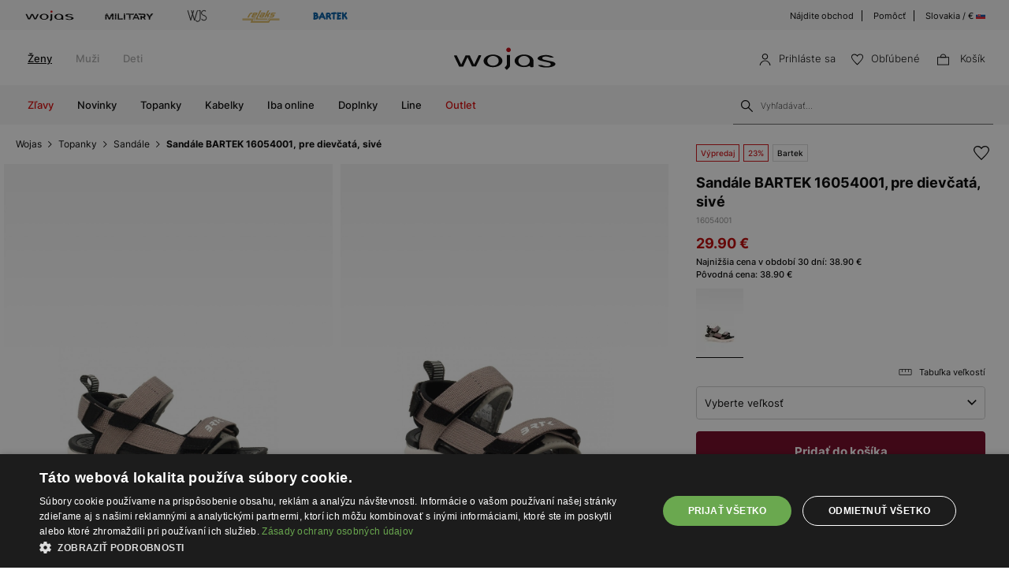

--- FILE ---
content_type: text/html; charset=UTF-8
request_url: https://wojas.sk/detsky-sandale-bartek-16054001
body_size: 22103
content:
<!DOCTYPE html>
<html lang="sk-SK">
<head>
	<meta charset="UTF-8" />
	<title>Sandále BARTEK 16054001, pre dievčatá, sivé 16054001 | Wojas online obchod</title>
	<meta name="description" content="Štýlové dievčenské sandále BARTEK 16054001 v šedej farbe. Kvalitné, pohodlné a ideálne na leto. Doprajte svojim deťom komfort a štýl značky Bartek.">
		<meta name="format-detection" content="telephone=no">
	<meta name="facebook-domain-verification" content="o4a96qoyb7pf1us5e8dwi7cbwql2t8" />
	<meta name="referrer" content="no-referrer-when-downgrade">
	<link rel="preconnect" href="https://cdn.wojas.eu">
	<meta id="Viewport" name="viewport" content="initial-scale=1, maximum-scale=1, minimum-scale=1, user-scalable=no, width=device-width">
	<link rel="manifest" href="https://wojas.sk/manifest.json">
	<link rel="shortcut icon" href="https://cdn.wojas.eu/media/images/sk/favicon.ico">
	<meta name="robots" content="max-image-preview:large">
<meta name="google-site-verification" content="hk2b7jzQP4RCIzdPDDKU2wEoImyMal6TxzlZUMN0AqU" />
	<style>
	@font-face {
        font-family: 'Inter';
        src: url('https://cdn.wojas.eu/media/fonts/Inter-ExtraLight.woff2') format('woff2'),
            url('https://cdn.wojas.eu/media/fonts/Inter-ExtraLight.woff') format('woff');
        font-weight: 100;
        font-style: normal;
        font-display: swap;
    }
	@font-face {
        font-family: 'Inter';
        src: url('https://cdn.wojas.eu/media/fonts/Inter-Light.woff2') format('woff2'),
            url('https://cdn.wojas.eu/media/fonts/Inter-Light.woff') format('woff');
        font-weight: 200;
        font-style: normal;
        font-display: swap;
    }
    @font-face {
        font-family: 'Inter';
        src: url('https://cdn.wojas.eu/media/fonts/Inter-Regular.woff2') format('woff2'),
            url('https://cdn.wojas.eu/media/fonts/Inter-Regular.woff') format('woff');
        font-weight: 400;
        font-style: normal;
        font-display: swap;
    }

  @font-face {
        font-family: 'Inter';
        src: url('https://cdn.wojas.eu/media/fonts/Inter-Medium.woff2') format('woff2'),
            url('https://cdn.wojas.eu/media/fonts/Inter-Medium.woff') format('woff');
        font-weight: 500;
        font-style: normal;
        font-display: swap;
    }
    @font-face {
        font-family: 'Inter';
        src: url('https://cdn.wojas.eu/media/fonts/Inter-Bold.woff2') format('woff2'),
            url('https://cdn.wojas.eu/media/fonts/Inter-Bold.woff') format('woff');
        font-weight: 700;
        font-style: normal;
        font-display: swap;
    }
</style>			<script>
// akam-sw.js install script version 1.3.6
"serviceWorker"in navigator&&"find"in[]&&function(){var e=new Promise(function(e){"complete"===document.readyState||!1?e():(window.addEventListener("load",function(){e()}),setTimeout(function(){"complete"!==document.readyState&&e()},1e4))}),n=window.akamServiceWorkerInvoked,r="1.3.6";if(n)aka3pmLog("akam-setup already invoked");else{window.akamServiceWorkerInvoked=!0,window.aka3pmLog=function(){window.akamServiceWorkerDebug&&console.log.apply(console,arguments)};function o(e){(window.BOOMR_mq=window.BOOMR_mq||[]).push(["addVar",{"sm.sw.s":e,"sm.sw.v":r}])}var i="/akam-sw.js",a=new Map;navigator.serviceWorker.addEventListener("message",function(e){var n,r,o=e.data;if(o.isAka3pm)if(o.command){var i=(n=o.command,(r=a.get(n))&&r.length>0?r.shift():null);i&&i(e.data.response)}else if(o.commandToClient)switch(o.commandToClient){case"enableDebug":window.akamServiceWorkerDebug||(window.akamServiceWorkerDebug=!0,aka3pmLog("Setup script debug enabled via service worker message"),v());break;case"boomerangMQ":o.payload&&(window.BOOMR_mq=window.BOOMR_mq||[]).push(o.payload)}aka3pmLog("akam-sw message: "+JSON.stringify(e.data))});var t=function(e){return new Promise(function(n){var r,o;r=e.command,o=n,a.has(r)||a.set(r,[]),a.get(r).push(o),navigator.serviceWorker.controller&&(e.isAka3pm=!0,navigator.serviceWorker.controller.postMessage(e))})},c=function(e){return t({command:"navTiming",navTiming:e})},s=null,m={},d=function(){var e=i;return s&&(e+="?othersw="+encodeURIComponent(s)),function(e,n){return new Promise(function(r,i){aka3pmLog("Registering service worker with URL: "+e),navigator.serviceWorker.register(e,n).then(function(e){aka3pmLog("ServiceWorker registration successful with scope: ",e.scope),r(e),o(1)}).catch(function(e){aka3pmLog("ServiceWorker registration failed: ",e),o(0),i(e)})})}(e,m)},g=navigator.serviceWorker.__proto__.register;if(navigator.serviceWorker.__proto__.register=function(n,r){return n.includes(i)?g.call(this,n,r):(aka3pmLog("Overriding registration of service worker for: "+n),s=new URL(n,window.location.href),m=r,navigator.serviceWorker.controller?new Promise(function(n,r){var o=navigator.serviceWorker.controller.scriptURL;if(o.includes(i)){var a=encodeURIComponent(s);o.includes(a)?(aka3pmLog("Cancelling registration as we already integrate other SW: "+s),navigator.serviceWorker.getRegistration().then(function(e){n(e)})):e.then(function(){aka3pmLog("Unregistering existing 3pm service worker"),navigator.serviceWorker.getRegistration().then(function(e){e.unregister().then(function(){return d()}).then(function(e){n(e)}).catch(function(e){r(e)})})})}else aka3pmLog("Cancelling registration as we already have akam-sw.js installed"),navigator.serviceWorker.getRegistration().then(function(e){n(e)})}):g.call(this,n,r))},navigator.serviceWorker.controller){var u=navigator.serviceWorker.controller.scriptURL;u.includes("/akam-sw.js")||u.includes("/akam-sw-preprod.js")||u.includes("/threepm-sw.js")||(aka3pmLog("Detected existing service worker. Removing and re-adding inside akam-sw.js"),s=new URL(u,window.location.href),e.then(function(){navigator.serviceWorker.getRegistration().then(function(e){m={scope:e.scope},e.unregister(),d()})}))}else e.then(function(){window.akamServiceWorkerPreprod&&(i="/akam-sw-preprod.js"),d()});if(window.performance){var w=window.performance.timing,l=w.responseEnd-w.responseStart;c(l)}e.then(function(){t({command:"pageLoad"})});var k=!1;function v(){window.akamServiceWorkerDebug&&!k&&(k=!0,aka3pmLog("Initializing debug functions at window scope"),window.aka3pmInjectSwPolicy=function(e){return t({command:"updatePolicy",policy:e})},window.aka3pmDisableInjectedPolicy=function(){return t({command:"disableInjectedPolicy"})},window.aka3pmDeleteInjectedPolicy=function(){return t({command:"deleteInjectedPolicy"})},window.aka3pmGetStateAsync=function(){return t({command:"getState"})},window.aka3pmDumpState=function(){aka3pmGetStateAsync().then(function(e){aka3pmLog(JSON.stringify(e,null,"\t"))})},window.aka3pmInjectTiming=function(e){return c(e)},window.aka3pmUpdatePolicyFromNetwork=function(){return t({command:"pullPolicyFromNetwork"})})}v()}}();</script>
<script type="application/ld+json">
	 {"@context": "https://schema.org",
      "@type": "BreadcrumbList",
      "itemListElement":[{"@type":"ListItem","position":1,"name":"Wojas","item":{"type":"Thing","id":"https:\/\/wojas.sk\/"}},{"@type":"ListItem","position":2,"name":"Topanky","item":"https:\/\/wojas.sk\/topanky-pre-deti"},{"@type":"ListItem","position":3,"name":"Sand\u00e1le","item":"https:\/\/wojas.sk\/topanky-pre-deti-sandale"},{"@type":"ListItem","position":4,"name":"Sand\u00e1le BARTEK 16054001, pre diev\u010dat\u00e1, siv\u00e9","item":"https:\/\/wojas.sk\/detsky-sandale-bartek-16054001"}]}
	</script>
			<link rel="stylesheet" type="text/css" href="https://wojas.sk/js/fancybox3/jquery.fancybox.min.css">	<link rel="stylesheet" type="text/css" href="https://wojas.sk/js/bootstrap-3.0/css/bootstrap.css">
		<link href="https://wojas.sk/js/bxslider/bxslider.css?v1" rel="stylesheet">	<meta property="og:type" content="product" />
	<meta property="og:locale" content="sk-SK" />
	<meta property="og:url" content="https://wojas.sk/detsky-sandale-bartek-16054001" />
	<meta property="og:site_name" content="Sandále BARTEK 16054001, pre dievčatá, sivé 16054001 | Wojas - Oficiálny online obchod" />
	<meta property="og:image" content="https://cdn.wojas.eu/media/product/j/main_img_138655.jpg" />
	<meta property="og:image:width" content="500" />
	<meta property="og:image:height" content="500" />
	<meta property="product:price:currency" content="EUR" />
	<meta property="product:brand" content="Wojas" />
	<meta property="product:price:amount" content="29.90" />
	 	<link rel="alternate" hreflang="pl" href="https://wojas.pl/sandaly-bartek-dla-dziewczat-szary-t-16054001-p46249" />
<link rel="alternate" hreflang="sk" href="https://wojas.sk/detsky-sandale-bartek-16054001" />
	<link rel="alternate" hreflang="cs" href="https://wojas.cz/detske-sandaly-bartek-16054001" />
 	<link rel="alternate" hreflang="ro" href="https://wojas.ro/sandale-pentru-fete-bartek-16054001-gri-16054001" />

	<link rel="stylesheet" href="https://wojas.sk/js/remodal/remodal.css">
<link rel="stylesheet" type="text/css" href="https://wojas.sk/styles/style.min.css?v=1761818313">
	<script src="https://wojas.sk/js/jquery.min.js"></script>
	<link href="https://wojas.sk/js/menu/mobilemenu.css" rel="stylesheet">
	<script src="https://wojas.sk/js/menu/jquery-simple-mobilemenu.js?v2"></script>
		<script type="text/javascript" src="https://wojas.sk/frontend/js/sk/main.bundle.js?v=1766043964"></script>
		<script type="text/javascript" src="https://wojas.sk/frontend/js/sk/validate.js?v=1694440115"></script>
	<script type="text/javascript" src="https://wojas.sk/frontend/js/sk/validateMessage.js?v=16944401111"></script>
<script type="text/javascript" src="https://wojas.sk/js/bxslider/bxslider.js"></script>

<style>
.fancybox-show-infobar .fancybox-bg{background:#fff;opacity:1}.fancybox-button--play{display:none}.fancybox-button--fullscreen{display:none}.fancybox-button--thumbs{display:none}.bx-wrapper img{max-width:500px;margin:0 auto}.bx-wrapper{width:85%;float:right}.video{width:85%;float:right}#d3{width:90%;float:right}@media(min-width:0px) and (max-width:1024px){.bx-wrapper{width:80%;float:right}.video{width:80%;float:right}#d3{width:100%;}}@media(min-width:0px) and (max-width:1024px){.bx-wrapper{width:100%;float:left}.video{width:100%;float:left}#d3{width:100%;float:left}}.tooltip-inner{background:#fff;color:#000;text-align:left;padding:15px;max-width:280px;border:1px solid #fff;box-shadow:0 0 30px rgba(0,0,0,.2)}.tooltip.bottom{margin-top:-10px}.tooltip.in{filter:alpha(opacity=100)!important;opacity:1!important}.tooltip.bottom .tooltip-arrow{border-bottom-color:#fff}.tooltip{font-family: 'Inter',sans-serif;}.dropdown-backdrop{display:none}
</style>
<script type="text/javascript" charset="UTF-8" src="//cdn.cookie-script.com/s/53a0a5ac800489d00f62767bbeb4ada4.js"></script>
<script>
window.dataLayer = window.dataLayer || [];
function gtag(){dataLayer.push(arguments);}
 gtag('consent', 'default', {
    'ad_storage': 'denied',
    'ad_user_data': 'denied',
	'ad_personalization': 'denied',
	'analytics_storage': 'denied',
    'wait_for_update': 1000
    });
</script>

<style>
.fancybox-show-infobar .fancybox-bg{
	background:#fff;
	opacity:1;
}
.fancybox-button--play{display:none;}
.fancybox-button--fullscreen{display:none;}
.fancybox-button--thumbs{display:none;}
.bx-wrapper img{
	max-width:500px;
	margin:0 auto;
}
</style>


			<script>
dataLayer.push({
'productID': '2041593',
'ecomm_prodid': '2041593',
'ecomm_pagetype' : 'product',
'ecomm_totalvalue': '29.90',
'PageType': 'ProductPage',
'product': 'Sandále BARTEK 16054001, pre dievčatá, sivé 16054001'
});
</script>



<script>
dataLayer.push({ ecommerce: null });
dataLayer.push({
    event: 'view_item',
    ecommerce: {
	    items: [
    {
      item_id: "2041593",
      item_id2: "16054001",
      item_name: "Sandále BARTEK 16054001, pre dievčatá, sivé",
      affiliation: "Wojas Store",
      coupon: "",
      currency: "PLN",
      discount: 0,
      index: 0,
      item_brand: "bartek",
      item_category: "obuv",
      item_category2: "Pre deti",
      item_category3: "Sandále",
      item_category4: "",
      item_list_id: "related_products",
      item_list_name: "Related Products",
      item_variant: "Šedá",
      location_id: "ChIJIQBpAG2ahYAR_6128GcTUEo",
      price: 29.90,
      quantity: 1
    }
    ]

    }
});
</script>


<script>
dataLayer.push({ ecommerce: null });
dataLayer.push({
    event: "select_item",
    ecommerce: {    items: [
    {
      item_id: "2041593",
      item_id2: "16054001",
      item_name: "Sandále BARTEK 16054001, pre dievčatá, sivé",
      affiliation: "Wojas Store",
      coupon: "",
      currency: "PLN",
      discount: 0,
      index: 0,
      item_brand: "bartek",
      item_category: "obuv",
      item_category2: "Pre deti",
      item_category3: "Sandále",
      item_category4: "",
      item_list_id: "related_products",
      item_list_name: "Related Products",
      item_variant: "Šedá",
      location_id: "ChIJIQBpAG2ahYAR_6128GcTUEo",
      price: 29.90,
      quantity: 1
    }
    ]
}})
</script>



<!-- Google Tag Manager -->
<script>(function(w,d,s,l,i){w[l]=w[l]||[];w[l].push({'gtm.start':
new Date().getTime(),event:'gtm.js'});var f=d.getElementsByTagName(s)[0],
j=d.createElement(s),dl=l!='dataLayer'?'&l='+l:'';j.async=true;j.src=
'https://www.googletagmanager.com/gtm.js?id='+i+dl;f.parentNode.insertBefore(j,f);
})(window,document,'script','dataLayer','GTM-MGGMBGX');</script>
<!-- End Google Tag Manager -->

<script>(window.BOOMR_mq=window.BOOMR_mq||[]).push(["addVar",{"rua.upush":"false","rua.cpush":"false","rua.upre":"false","rua.cpre":"false","rua.uprl":"false","rua.cprl":"false","rua.cprf":"false","rua.trans":"","rua.cook":"false","rua.ims":"false","rua.ufprl":"false","rua.cfprl":"false","rua.isuxp":"false","rua.texp":"norulematch","rua.ceh":"false","rua.ueh":"false","rua.ieh.st":"0"}]);</script>
                              <script>!function(a){var e="https://s.go-mpulse.net/boomerang/",t="addEventListener";if(""=="True")a.BOOMR_config=a.BOOMR_config||{},a.BOOMR_config.PageParams=a.BOOMR_config.PageParams||{},a.BOOMR_config.PageParams.pci=!0,e="https://s2.go-mpulse.net/boomerang/";if(window.BOOMR_API_key="WYC7B-TQP9Y-K7LSK-BU73C-DJY8L",function(){function n(e){a.BOOMR_onload=e&&e.timeStamp||(new Date).getTime()}if(!a.BOOMR||!a.BOOMR.version&&!a.BOOMR.snippetExecuted){a.BOOMR=a.BOOMR||{},a.BOOMR.snippetExecuted=!0;var i,_,o,r=document.createElement("iframe");if(a[t])a[t]("load",n,!1);else if(a.attachEvent)a.attachEvent("onload",n);r.src="javascript:void(0)",r.title="",r.role="presentation",(r.frameElement||r).style.cssText="width:0;height:0;border:0;display:none;",o=document.getElementsByTagName("script")[0],o.parentNode.insertBefore(r,o);try{_=r.contentWindow.document}catch(O){i=document.domain,r.src="javascript:var d=document.open();d.domain='"+i+"';void(0);",_=r.contentWindow.document}_.open()._l=function(){var a=this.createElement("script");if(i)this.domain=i;a.id="boomr-if-as",a.src=e+"WYC7B-TQP9Y-K7LSK-BU73C-DJY8L",BOOMR_lstart=(new Date).getTime(),this.body.appendChild(a)},_.write("<bo"+'dy onload="document._l();">'),_.close()}}(),"".length>0)if(a&&"performance"in a&&a.performance&&"function"==typeof a.performance.setResourceTimingBufferSize)a.performance.setResourceTimingBufferSize();!function(){if(BOOMR=a.BOOMR||{},BOOMR.plugins=BOOMR.plugins||{},!BOOMR.plugins.AK){var e=""=="true"?1:0,t="",n="aoijkvaxij7yo2lpd23a-f-b7eaea4f3-clientnsv4-s.akamaihd.net",i="false"=="true"?2:1,_={"ak.v":"39","ak.cp":"1290546","ak.ai":parseInt("762109",10),"ak.ol":"0","ak.cr":9,"ak.ipv":4,"ak.proto":"h2","ak.rid":"fd9de43","ak.r":42223,"ak.a2":e,"ak.m":"dsca","ak.n":"essl","ak.bpcip":"3.144.149.0","ak.cport":43594,"ak.gh":"23.66.124.135","ak.quicv":"","ak.tlsv":"tls1.3","ak.0rtt":"","ak.0rtt.ed":"","ak.csrc":"-","ak.acc":"","ak.t":"1768890038","ak.ak":"hOBiQwZUYzCg5VSAfCLimQ==OqS+emQjMs2d6zxigwVQtn3xi8GEuSF4TrX/kMAZwb8wT5JiNCVidQTDtIjugqV7jqQxtNjbyXgv4KdG/np1GJnAC+DsYc0lMfrb2j6HmeLbCT1lIj0kPOVnDmWxBxnWKT3zSeyaJasVWWSa/Q4qIV+NAjx7uwGP2Z/ftcl9h+Qw+bSNEMKc4UiBRMnjPCmbuQlB6CxRpi3aViyAMiCZjTptRo01qQyR6DuvHAVdE08lloOI3ULtbqpn1Q41pkbH5Q/dfXhMKCdiV4CHmHhtc05UxZbbmrJinvNavZ/cA6twn/8AD5Nt/KiitFya0Hdh6XAfQ6rdQxVKfT5QjMG4PdciVpU+V5XhXp9DPbGqOZ4YORQ+z4E4Ia5v2bBR92aqj0XRRiPzIbWbuxKtRy7e593FRdlF69SEoS+iLddLUnc=","ak.pv":"22","ak.dpoabenc":"","ak.tf":i};if(""!==t)_["ak.ruds"]=t;var o={i:!1,av:function(e){var t="http.initiator";if(e&&(!e[t]||"spa_hard"===e[t]))_["ak.feo"]=void 0!==a.aFeoApplied?1:0,BOOMR.addVar(_)},rv:function(){var a=["ak.bpcip","ak.cport","ak.cr","ak.csrc","ak.gh","ak.ipv","ak.m","ak.n","ak.ol","ak.proto","ak.quicv","ak.tlsv","ak.0rtt","ak.0rtt.ed","ak.r","ak.acc","ak.t","ak.tf"];BOOMR.removeVar(a)}};BOOMR.plugins.AK={akVars:_,akDNSPreFetchDomain:n,init:function(){if(!o.i){var a=BOOMR.subscribe;a("before_beacon",o.av,null,null),a("onbeacon",o.rv,null,null),o.i=!0}return this},is_complete:function(){return!0}}}}()}(window);</script></head>
<body >
<noscript><iframe src="https://www.googletagmanager.com/ns.html?id=GTM-MGGMBGX" height="0" width="0" style="display:none;visibility:hidden"></iframe></noscript>
<header id="header">
	<div class="header-top-exp"></div>
	<div class="header">
			<div class="header-top-bar">
			<div class="header-top-bar__wraper">
				<div class="header-top-bar__left">
					<ul class="header-top-bar__list">
						<li class="header-top-bar__item"><a href="https://wojas.sk/kolekcia?znacky=wojas"><img src="https://cdn.wojas.eu/media/images/global/svg/brand/v2/wojasA.svg" alt="Wojas"></a></li>
						<li class="header-top-bar__item"><a href="https://wojas.sk/kolekcia?line=military"><img src="https://cdn.wojas.eu/media/images/sk/svg/brand/military.svg" alt="Military"></a></li>
						<li class="header-top-bar__item"><a href="https://wojas.sk/kolekcia?znacky=wjs"><img src="https://cdn.wojas.eu/media/images/global/svg/brand/v2/wjsA.svg" alt="WJS"></a></li>
						<li class="header-top-bar__item"><a href="https://wojas.sk/kolekcia?znacky=relaks"><img src="https://cdn.wojas.eu/media/images/global/svg/brand/v2/relaksA.svg?v=2" alt="Relaks"></a></li>
						<li class="header-top-bar__item"><a href="https://wojas.sk/topanky-pre-deti?znacky=bartek"><img src="https://cdn.wojas.eu/media/images/global/svg/brand/v2/bartekA.svg" alt="Bartek"></a></li>
					</ul>
				</div>
				<div class="header-top-bar__right">
					<ul class="header-top-bar__list">
						<li class="header-top-bar__item"><a href="https://wojas.sk/obchody">Nájdite obchod</a></li>
						<li class="header-top-bar__item"><a href="https://wojas.sk/informacie/faq">Pomôcť</a></li>
						<li class="header-top-bar__item"><a href="https://wojas.eu/language">Slovakia / € <img src="https://cdn.wojas.eu/media/images/sk/svg/SK.svg" width="12" height="12" style="margin-top:-3px;" alt="SK"></a></li>
					</ul>
				</div>
			</div>
		</div>		<div class="header-content">
						<div class="header-content__menu top">
				<nav class="header-content-menu__container">
					<ul class="header-content-menu__list">
						<li class="header-content-menu__item"><a href="https://wojas.sk/damske" class="header-content-menu__item-link active">Ženy</a></li>
						<li class="header-content-menu__item"><a href="https://wojas.sk/panske" class="header-content-menu__item-link">Muži</a></li>
						<li class="header-content-menu__item"><a href="https://wojas.sk/pre-deti" class="header-content-menu__item-link">Deti</a></li>
					</ul>
				</nav>
			</div>
						<div class="header-content__logo">
				<a href="https://wojas.sk"><img src="https://cdn.wojas.eu/media/images/sk/svg/logo.svg" alt="Štýlová, dámska a pánska obuv" width="163" heigh="40"></a>
			</div>
			<div class="header-content__utility">
	<ul class="header-content-utility__list">
					<li class="header-content-utility__item">
				<button class="mobile secret" data-url="aHR0cHM6Ly93b2phcy5zay9wcmlobGFzZW5pZQ==">
					<img src="https://cdn.wojas.eu/media/images/sk/svg/user.svg" width="15" height="15" alt="Prihláste sa"><span>Prihláste sa</span>
				</button>
			</li>
						<li class="header-content-utility__item">
				<button class="mobile secret" data-url="aHR0cHM6Ly93b2phcy5zay93aXNobGlzdA=="><img src="https://cdn.wojas.eu/media/images/sk/svg/fav.svg" width="15" height="15" alt="Obľúbené"><span>Obľúbené<span class="header-content-utility__badge"><span id="fav-badge"></span></span></span></button>
			</li>
			<li class="header-content-utility__item basket" id="cart">
				<button><img src="https://cdn.wojas.eu/media/images/sk/svg/bag.svg" width="15" height="15" alt="Košík">
				<span>Košík<span class="header-content-utility__badge"><span id="cart-items"></span></span></span></button>
			</li>
		</ul>
</div>		</div>
		<div class="header-content">
			<div id="menu-ham"><div id="bt-menu2"><img src="https://cdn.wojas.eu/media/images/sk/svg/menu.svg" width="20" height="20" alt="Menu"><span>Menu</span></div></div>
						<div class="header-content__menu">
																					<nav>
	<ul id="box-menu">
														<li class="cent red"><a href="https://wojas.sk/vypredaj/kolekcia-damske" class="drop">Zľavy</a>
					<div class="drop">
						<div class="header-menu">
							<div class="header-menu__wrapper">
																																	<div class="header-menu__item">
										<div class="header-menu__item-list"><a style="height: auto;" href="https://wojas.sk/vypredaj/topanky-damske"> <img class="lazy" src="https://cdn.wojas.eu/media/images/sk/menu/SALE-D-buty.jpg" alt="" data-src="https://cdn.wojas.eu/media/images/sk/menu/SALE-D-buty.jpg"><span class="span">Topanky</span></a></div>
									</div>
																	<div class="header-menu__item">
										<div class="header-menu__item-list"><a style="height: auto;" href="https://wojas.sk/vypredaj/kabelky-damske"> <img class="lazy" src="https://cdn.wojas.eu/media/images/sk/menu/SALE-torebki.jpg" alt="" data-src="https://cdn.wojas.eu/media/images/sk/menu/SALE-torebki.jpg"> <span class="span">Kabelky</span></a></div>
									</div>
																	<div class="header-menu__item">
										<div class="header-menu__item-list"><a style="height: auto;" href="https://wojas.sk/vypredaj/doplnky-damske"> <img class="lazy" src="https://cdn.wojas.eu/media/images/sk/menu/S-D-akcesoria.jpg" alt="" data-src="https://cdn.wojas.eu/media/images/sk/menu/S-D-akcesoria.jpg"> <span class="span">Doplnky</span></a></div>
									</div>
															</div>
						</div>			
					</div>				</li>
											<li class="cent"><a href="https://wojas.sk/novinky/kolekcia-damske" class="drop">Novinky</a>
					<div class="drop">
						<div class="header-menu">
							<div class="header-menu__wrapper">
																																	<div class="header-menu__item">
										<div class="header-menu__item-list"><a style="height: auto;" href="https://wojas.sk/novinky/topanky-damske"> <img class="lazy" src="https://cdn.wojas.eu/media/images/sk/menu/k-nowosc-buty-jz25.jpg" alt="" data-src="https://cdn.wojas.eu/media/images/sk/menu/k-nowosc-buty-jz25.jpg"><span class="span">Topanky</span></a></div>
									</div>
																	<div class="header-menu__item">
										<div class="header-menu__item-list"><a style="height: auto;" href="https://wojas.sk/novinky/kabelky-damske"> <img class="lazy" src="https://cdn.wojas.eu/media/images/sk/menu/k-nowosc-torebki-jz25.jpg" alt="" data-src="https://cdn.wojas.eu/media/images/sk/menu/k-nowosc-torebki-jz25.jpg"> <span class="span">Kabelky</span> </a></div>
									</div>
																	<div class="header-menu__item">
										<div class="header-menu__item-list"><a style="height: auto;" href="https://wojas.sk/novinky/doplnky-damske"> <img class="lazy" src="https://cdn.wojas.eu/media/images/sk/menu/k-nowosc-akcesoria-jz25.jpg" alt="" data-src="https://cdn.wojas.eu/media/images/sk/menu/k-nowosc-akcesoria-jz25.jpg"><span class="span">Doplnky</span> </a></div>
									</div>
															</div>
						</div>			
					</div>				</li>
											<li class="cent"><a href="https://wojas.sk/topanky-damske" class="drop">Topanky</a>
					<div class="drop">
						<div class="header-menu">
							<div class="header-menu__wrapper">
																																	<div class="header-menu__item">
										<div class="header-menu__item-header">Kategórie</div><div class="header-menu__item-list"><ul><li><a href="https://wojas.sk/topanky-damske-poltopanky-mokasiny">Mokas&iacute;ny</a></li><li><a href="https://wojas.sk/topanky-damske-clenkove-topanky">Členkov&eacute; top&aacute;nky</a></li><li><a href="https://wojas.sk/topanky-damske-clenkove-topanky-chelsea-obuv">Chelsea obuv</a></li><li><a href="https://wojas.sk/topanky-damske-kozacky">Čižmy</a></li><li><a href="https://wojas.sk/topanky-damske-snehule">Snehule</a></li><li><a href="https://wojas.sk/topanky-damske-lodicky">Lodičky</a></li><li><a href="https://wojas.sk/topanky-damske-lodicky-vysoke-podpatky">Lodičky na podp&auml;tku</a></li><li><a href="https://wojas.sk/topanky-damske-poltopanky">Poltop&aacute;nky</a></li><li><a href="https://wojas.sk/topanky-damske-poltopanky-tenisky">Tenisky</a></li><li><a href="https://wojas.sk/topanky-damske-poltopanky-sneakersy">Sneakersy</a></li><li><a href="https://wojas.sk/topanky-damske-poltopanky-baleriny">Baler&iacute;nky</a></li><li><a href="https://wojas.sk/topanky-damske-sandale">Sand&aacute;le</a></li><li><a href="https://wojas.sk/topanky-damske-slapky">&Scaron;ľapky</a></li><li><a href="https://wojas.sk/topanky-damske-papuce">Papuče</a></li><li><a href="https://wojas.sk/topanky-damske">Uk&aacute;zať v&scaron;etko</a></li></ul></div>
									</div>
																	<div class="header-menu__item">
										<div class="header-menu__item-header">Kolekcia</div>
<div class="header-menu__item-list">
<ul>
<li><a href="https://wojas.sk/novinky/topanky-damske">Novinky</a></li>
<li><a href="https://wojas.sk/topanky-damske">Kolekcia</a></li>
<li><a href="https://wojas.sk/topanky-damske-bestsellers">Bestsellers</a></li>
<li><a href="https://wojas.sk/topanky-damske-male_a_velke_velkosti">Mal&eacute; a veľk&eacute; veľkosti</a></li>
<li><a href="https://wojas.sk/vypredaj/topanky-damske">V&yacute;predaj</a></li>
<li><a href="https://wojas.sk/outlet/topanky-damske">Outlet</a></li>
</ul>
</div>
<div class="header-menu__item-header">Značka</div>
<div class="header-menu__item-list">
<ul>
<li><a href="https://wojas.sk/topanky-damske?znacky=wojas">Wojas</a></li>
<li><a href="https://wojas.sk/topanky-damske?znacky=wjs">WJS</a></li>
<li><a href="https://wojas.sk/topanky-damske?znacky=relaks">Relaks</a></li>
</ul>
</div>
									</div>
																	<div class="header-menu__item">
										<div class="header-menu__item-header">Line</div><div class="header-menu__item-list"><ul><li><a href="https://wojas.sk/topanky-damske?line=limited">Limited Edition</a></li><li><a href="https://wojas.sk/topanky-damske?line=code30">Wojas CODE30</a></li><li><a href="https://wojas.sk/topanky-damske?line=comfort">Wojas Comfort</a></li><li><a href="https://wojas.sk/topanky-damske?line=premium">Wojas Premium</a></li><li><a href="https://wojas.sk/topanky?line=wojas-x-bartek">Wojas x Bartek</a></li></ul></div><div class="header-menu__item-header">Sezóna</div><div class="header-menu__item-list"><ul><li><a href="https://wojas.sk/topanky-damske?typ-obuvi=pruzina">Jarn&eacute; top&aacute;nky</a></li><li><a href="https://wojas.sk/topanky-damske?typ-obuvi=letne">Letn&eacute; top&aacute;nky</a></li><li><a href="https://wojas.sk/topanky-damske?typ-obuvi=jesien">Jesenn&eacute; top&aacute;nky</a></li><li><a href="https://wojas.sk/topanky-damske?typ-obuvi=zimne">Zimn&eacute; čižmy</a></li></ul></div>
									</div>
																	<div class="header-menu__item">
										<div class="header-menu__item-list"><a style="height: auto;" href="https://wojas.sk/topanky-damske-clenkove-topanky"> <img class="lazy" src="https://cdn.wojas.eu/media/images/sk/menu/botki-jz25-1.jpg" alt="" data-src="https://cdn.wojas.eu/media/images/sk/menu/botki-jz25-1.jpg"><span class="span">Členkov&eacute; čižmy</span> </a></div>
									</div>
																	<div class="header-menu__item">
										<div class="header-menu__item-list"><a style="height: auto;" href="https://wojas.sk/topanky-damske-cizmy"><img class="lazy" src="https://cdn.wojas.eu/media/images/sk/menu/kozaki-jz25.jpg" alt="" data-src="https://cdn.wojas.eu/media/images/sk/menu/kozaki-jz25.jpg"><span class="span">Čižmy</span></a></div>
									</div>
															</div>
						</div>			
					</div>				</li>
											<li class="cent"><a href="https://wojas.sk/kabelky-damske" class="drop">Kabelky</a>
					<div class="drop">
						<div class="header-menu">
							<div class="header-menu__wrapper">
																																	<div class="header-menu__item">
										<div class="header-menu__item-header">Kategórie</div><div class="header-menu__item-list"><ul><li><a href="https://wojas.sk/kabelky-damske-kazdodenne-male">Každodenn&eacute; mal&eacute;</a></li><li><a href="https://wojas.sk/kabelky-damske-kazdodenne-velke">Každodenn&eacute; veľk&eacute;</a></li><li><a href="https://wojas.sk/kabelky-damske-tote-kabelky">Tote kabelky</a></li><li><a href="https://wojas.sk/kabelky-damske-male-crossbody">Mal&eacute; crossbody</a></li><li><a href="https://wojas.sk/kabelky-damske-shoper-bag">Shopper Bag</a></li><li><a href="https://wojas.sk/kabelky-damske-ruksaky">Ruksaky</a></li><li><a href="https://wojas.sk/kabelky-damske-ladvinky">L'advinky</a></li><li><a href="https://wojas.sk/kabelky-damske-na-notebooky">Ta&scaron;ky na notebooky</a></li><li><a href="https://wojas.sk/kabelky-damske-puzdro-na-mobil">P&uacute;zdro na mobil</a></li><li><a href="https://wojas.sk/kabelky-damske">Uk&aacute;zať v&scaron;etko</a></li></ul></div>
									</div>
																	<div class="header-menu__item">
										<div class="header-menu__item-header">Line</div>
<div class="header-menu__item-list">
<ul>
<li><a href="https://wojas.sk/kabelky-damske?line=limited">Limited Edition</a></li>
</ul>
</div>
									</div>
																	<div class="header-menu__item">
										<div class="header-menu__item-header">Kolekcia</div>
<div class="header-menu__item-list">
<ul>
<li><a href="https://wojas.sk/novinky/kabelky-damske">Novinky</a></li>
<li><a href="https://wojas.sk/kabelky-damske">Kolekcia</a></li>
<li><a href="https://wojas.sk/vypredaj/kabelky-damske">V&yacute;predaj</a></li>
<li><a href="https://wojas.sk/outlet/kabelky-damske">Outlet</a></li>
</ul>
</div>
<div class="header-menu__item-header">Značka</div>
<div class="header-menu__item-list">
<ul>
<li><a href="https://wojas.sk/kabelky-damske?znacky=wojas">Wojas</a></li>
<li><a href="https://wojas.sk/kabelky-damske?znacky=wjs">WJS</a></li>
</ul>
</div>
									</div>
																	<div class="header-menu__item">
										<div class="header-menu__item-list"><a style="height: auto;" href="https://wojas.sk/kabelky-damske-tote-kabelky"> <img class="lazy" src="https://cdn.wojas.eu/media/images/sk/menu/kuferki-jz25.jpg" alt="" data-src="https://cdn.wojas.eu/media/images/sk/menu/kuferki-jz25.jpg"><span class="span">Tote kabelky</span></a></div>
									</div>
																	<div class="header-menu__item">
										<div class="header-menu__item-list"><a style="height: auto;"> </a><a href="https://wojas.sk/kabelky-damske-kazdodenne-velke"><img class="lazy" src="https://cdn.wojas.eu/media/images/sk/menu/codzienne-duze-jz25.jpg" alt="" data-src="https://cdn.wojas.eu/media/images/sk/menu/codzienne-duze-jz25.jpg"> <span class="span">D&aacute;mske veľk&eacute; kožen&eacute;</span></a></div>
									</div>
															</div>
						</div>			
					</div>				</li>
											<li class="cent"><a href="https://wojas.sk/iba-online/kolekcia-damske" class="drop">Iba online</a>
									</li>
											<li class="cent"><a href="https://wojas.sk/doplnky-damske" class="drop">Doplnky</a>
					<div class="drop">
						<div class="header-menu">
							<div class="header-menu__wrapper">
																																	<div class="header-menu__item">
										<div class="header-menu__item-header">Doplnky</div><div class="header-menu__item-list"><ul><li><a href="https://wojas.sk/doplnky-damske-penazenky">Peňaženky</a></li><li><a href="https://wojas.sk/doplnky-damske-opasky">Opasky</a></li><li><a href="https://wojas.sk/doplnky-damske-dazdniky">D&aacute;ždniky</a></li><li><a href="https://wojas.sk/doplnky-damske-ciapky">Čiapky</a></li><li><a href="https://wojas.sk/doplnky-damske-rukavice">Rukavice</a></li><li><a href="https://wojas.sk/doplnky-damske-saly">&Scaron;&aacute;ly</a></li><li><a href="https://wojas.sk/doplnky-damske-ponozky">Ponožky</a></li><li><a href="https://wojas.sk/doplnky-damske-bizuteria-do-topanok">Bižut&eacute;ria do top&aacute;nok</a></li><li><a href="https://wojas.sk/doplnky-damske">Uk&aacute;zať v&scaron;etko</a></li></ul></div>
									</div>
																	<div class="header-menu__item">
										<div class="header-menu__item-header">Pr&iacute;slu&scaron;enstvo</div><div class="header-menu__item-list"><ul><li><a href="https://wojas.sk/prislusenstvo-snurky">&Scaron;n&uacute;rky</a></li><li><a href="https://wojas.sk/prislusenstvo-obuvaky-pravidla">Obuv&aacute;ky, v&yacute;stuže</a></li><li><a href="https://wojas.sk/prislusenstvo-pohlcovac-pachu">Pohlcovač pachu</a></li><li><a href="https://wojas.sk/prislusenstvo-vlozky">Vložky do top&aacute;nok</a></li><li><a href="https://wojas.sk/prislusenstvo">Uk&aacute;zať v&scaron;etko</a></li></ul></div>
									</div>
																	<div class="header-menu__item">
										<div class="header-menu__item-header">O&scaron;etrovanie</div>
<div class="header-menu__item-list">
<ul>
<li><a href="https://wojas.sk/osetrovanie-ochranne-folie">Ochrann&eacute; fólie</a></li>
<li><a href="https://wojas.sk/osetrovanie-kefy-cistice">Kefy, čističe</a></li>
<li><a href="https://wojas.sk/osetrovanie-kremy-a-impregnacia">Kr&eacute;my a impregn&aacute;cia</a></li>
<li><a href="https://wojas.sk/osetrovanie">Uk&aacute;zať v&scaron;etko</a></li>
</ul>
</div>
									</div>
																	<div class="header-menu__item">
										<div class="header-menu__item-list"><a style="height: auto;" href="https://wojas.sk/doplnky-damske-penazenky"><img class="lazy" src="https://cdn.wojas.eu/media/images/sk/menu/damskie-portfele.jpg" alt="" data-src="https://cdn.wojas.eu/media/images/sk/menu/damskie-portfele.jpg"><span class="span">Peňaženky</span> </a></div>
									</div>
																	<div class="header-menu__item">
										<div class="header-menu__item-list"><a style="height: auto;" href="https://wojas.sk/doplnky-damske-opasky"> <img class="lazy" src="https://cdn.wojas.eu/media/images/sk/menu/D-paski.jpg" alt="" data-src="https://cdn.wojas.eu/media/images/sk/menu/D-paski.jpg"> <span class="span">Opasky</span></a></div>
									</div>
															</div>
						</div>			
					</div>				</li>
											<li class="cent line"><a href="https://wojas.sk/kolekcia-damske" class="drop">Line</a>
					<div class="drop">
						<div class="header-menu">
							<div class="header-menu__wrapper">
																																	<div class="header-menu__item">
										<div class="header-menu__item-list"><a href="https://wojas.sk/kolekcia-damske?line=code30"><img class="lazy" src="https://cdn.wojas.eu/media/images/pl/svg/line/code.svg" alt="CODE30" data-src="https://cdn.wojas.eu/media/images/pl/svg/line/code.svg"></a></div>
									</div>
																	<div class="header-menu__item">
										<div class="header-menu__item-list"><a href="https://wojas.sk/kolekcia-damske?line=premium"><img class="lazy" src="https://cdn.wojas.eu/media/images/pl/svg/line/premium.svg" alt="Wojas Premium" data-src="https://cdn.wojas.eu/media/images/pl/svg/line/premium.svg"></a></div>
									</div>
																	<div class="header-menu__item">
										<div class="header-menu__item-list"><a href="https://wojas.sk/kolekcia-damske?line=limited"><img class="lazy" src="https://cdn.wojas.eu/media/images/pl/svg/line/limited.svg" alt="Limited Edition" data-src="https://cdn.wojas.eu/media/images/pl/svg/line/limited.svg"></a></div>
									</div>
																	<div class="header-menu__item">
										<div class="header-menu__item-list"><a href="https://wojas.sk/kolekcia-damske?line=comfort"><img class="lazy" src="https://cdn.wojas.eu/media/images/pl/svg/line/comfort.svg" alt="Comfort" data-src="https://cdn.wojas.eu/media/images/pl/svg/line/comfort.svg"></a></div>
									</div>
																	<div class="header-menu__item">
										<div class="header-menu__item-list"><a href="https://wojas.sk/kolekcia-damske?line=wojas-x-bartek"><img class="lazy" src="https://cdn.wojas.eu/media/images/pl/svg/line/wojasxbartek.svg" alt=" linia Wojas x Bartek" data-src="https://cdn.wojas.eu/media/images/pl/svg/line/wojasxbartek.svg"></a></div>
									</div>
															</div>
						</div>			
					</div>				</li>
											<li class="cent red"><a href="https://wojas.sk/outlet/kolekcia-damske" class="drop">Outlet</a>
									</li>
													</ul>
</nav>							</div>
						<div class="header-content__search">
				<ul>
					<li><form method="GET" id="sch" name="search00" action="https://wojas.sk/search" autocomplete="off" style="display:contents;">
						<input type="text" placeholder="Vyhľadávať..." name="query" required="" id="search-input">
						<a href="javascript:{}" onclick="document.getElementById('sch').submit(); return false;"><img src="https://cdn.wojas.eu/media/images/sk/svg/search.svg" width="15" height="15"></a>
						<span class="header-content__search-close"><img src="https://cdn.wojas.eu/media/images/sk/svg/x_b.svg" width="15" height="15"></span>
						</form>
					</li>
				</ul>
				<div class="header-content__search-result"></div>
			</div>
		</div>
		<div class="container">
			<div class="wrap clearfix">
								<div id="cd-shadow-layer"></div>
				<div id="cd-cart">
					<div>
						<span id="cd-cart-h">Košík<a href="#" class="cd-go-to-cart"><img src="https://cdn.wojas.eu/media/images/sk/svg/x_b.svg" width="12" height="12"></a></span>
						<div id="cart-detalist"></div>
						<div id="cd-cart-close"><span class="box-shopping-back cd-go-to-cart gl-button">Pokračovať v nákupe</span></div>
					</div>
				</div>
												 <ul class="mobile_menu">
	<li>
		<div id="cd-menu">
			<ul>
				<li class="mobile-close"><span><img src="https://cdn.wojas.eu/media/images/sk/svg/x_b.svg" width="16" height="16"></span></li>
				<li class="mobile_menu-logo"><a href="https://wojas.sk"><img src="https://cdn.wojas.eu/media/images/sk/svg/logo35.svg" alt="Štýlová, dámska a pánska obuv"></a></li>
				<li><a href="https://wojas.sk/prihlasenie"><img src="https://cdn.wojas.eu/media/images/sk/svg/user_b.svg" width="16" height="16"></a></li>
				<li><a href="https://wojas.sk/wishlist"><img src="https://cdn.wojas.eu/media/images/sk/svg/fav_b.svg" width="16" height="16"></a></li>
				<li><a href="https://wojas.sk/kosik"><span id="cart-badge" style="top:15px;right:-5px;padding:0;"><span style="padding:0;">x</span></span><img src="https://cdn.wojas.eu/media/images/sk/svg/bag_b.svg" width="16" height="16"></a></li>
			</ul>
		</div>
	</li>
    		
							
				<li class="hasChild mobile_menu__item active">

			<span class="mobile_menu__item-link">Dámske</span>
			<ul class="submenu">

				<li>
					<picture style="position:relative;">
						<img src="https://cdn.wojas.eu/media/images/sk/menu/baner/damskie-glowny-jz25.jpg" style="width:100%;height:auto;" alt="Kolekcja Dámske">
					</picture>
				</li>

									
										
					<li >
						<a href="https://wojas.sk/vypredaj/kolekcia-damske"  style="color: red">

															<span class="icon-mobile" style="background-image: url(https://cdn.wojas.eu/media/images/sk/menu/icon/sale-red.svg)"></span>
														Zľavy

						</a>

						
					</li>

									
										
					<li >
						<a href="https://wojas.sk/novinky/kolekcia-damske"  >

															<span class="icon-mobile" style="background-image: url(https://cdn.wojas.eu/media/images/sk/menu/icon/nowosc.svg)"></span>
														Novinky

						</a>

						
					</li>

									
										
					<li  class="hasChild" >
						<a href="https://wojas.sk/topanky-damske" class="mobile_menu__item-link--pic" >

															<span class="icon-mobile" style="background-image: url(https://cdn.wojas.eu/media/images/sk/menu/icon/buty.svg)"></span>
														Topanky

						</a>

													<ul class="submenu specjal">

																	<li>
										<picture style="position: relative;">
											<img src="https://cdn.wojas.eu/media/images/sk/menu/baner/damskie-buty-jz25.jpg" style="width: 100%;height:auto" alt="">
										</picture>
									</li>
								
								<li>
									<a href="https://wojas.sk/topanky-damske">
										<span class="icon-mobile all" style="background-image: url(https://cdn.wojas.eu/media/images/sk/menu/icon/wszystkie.svg);"></span>
										Všetko
									</a>
								</li>

								
									
									<li>
										<a href="https://wojas.sk/topanky-damske-poltopanky-mokasiny">
																							<span class="icon-mobile" style="background-image: url(https://cdn.wojas.eu/media/images/sk/menu/icon/WS/mokasyny.svg)"></span>
																						Mokasíny
										</a>
									</li>
									
								
									
									<li>
										<a href="https://wojas.sk/topanky-damske-clenkove-topanky">
																							<span class="icon-mobile" style="background-image: url(https://cdn.wojas.eu/media/images/sk/menu/icon/WS/botki.svg)"></span>
																						Členkové topánky
										</a>
									</li>
									
								
									
									<li>
										<a href="https://wojas.sk/topanky-damske-clenkove-topanky-chelsea-obuv">
																							<span class="icon-mobile" style="background-image: url(https://cdn.wojas.eu/media/images/sk/menu/icon/WS/sztyblety.svg)"></span>
																						Chelsea obuv
										</a>
									</li>
									
								
									
									<li>
										<a href="https://wojas.sk/topanky-damske-kozacky">
																							<span class="icon-mobile" style="background-image: url(https://cdn.wojas.eu/media/images/sk/menu/icon/WS/kozaki.svg)"></span>
																						Čižmy
										</a>
									</li>
									
								
									
									<li>
										<a href="https://wojas.sk/topanky-damske-snehule">
																							<span class="icon-mobile" style="background-image: url(https://cdn.wojas.eu/media/images/sk/menu/icon/WS/sniegowce.svg)"></span>
																						Snehule
										</a>
									</li>
									
								
									
									<li>
										<a href="https://wojas.sk/topanky-damske-lodicky">
																							<span class="icon-mobile" style="background-image: url(https://cdn.wojas.eu/media/images/sk/menu/icon/WS/czolenka.svg)"></span>
																						Lodičky
										</a>
									</li>
									
								
									
									<li>
										<a href="https://wojas.sk/topanky-damske-lodicky-vysoke-podpatky">
																							<span class="icon-mobile" style="background-image: url(https://cdn.wojas.eu/media/images/sk/menu/icon/WS/szpilki.svg)"></span>
																						Na ihle
										</a>
									</li>
									
								
									
									<li>
										<a href="https://wojas.sk/topanky-damske-poltopanky-baleriny">
																							<span class="icon-mobile" style="background-image: url(https://cdn.wojas.eu/media/images/sk/menu/icon/WS/baleriny.svg)"></span>
																						Balerínky
										</a>
									</li>
									
								
									
									<li>
										<a href="https://wojas.sk/topanky-damske-poltopanky">
																							<span class="icon-mobile" style="background-image: url(https://cdn.wojas.eu/media/images/sk/menu/icon/WS/polbuty.svg)"></span>
																						Poltopánky
										</a>
									</li>
									
								
									
									<li>
										<a href="https://wojas.sk/topanky-damske-poltopanky-sneakersy">
																							<span class="icon-mobile" style="background-image: url(https://cdn.wojas.eu/media/images/sk/menu/icon/WS/sneakersy.svg)"></span>
																						Sneakersy
										</a>
									</li>
									
								
									
									<li>
										<a href="https://wojas.sk/topanky-damske-poltopanky-tenisky">
																							<span class="icon-mobile" style="background-image: url(https://cdn.wojas.eu/media/images/sk/menu/icon/WS/sneakersy.svg)"></span>
																						Tenisky
										</a>
									</li>
									
								
									
									<li>
										<a href="https://wojas.sk/topanky-damske-papuce">
																							<span class="icon-mobile" style="background-image: url(https://cdn.wojas.eu/media/images/sk/menu/icon/WS/kapcie.svg)"></span>
																						Papuče
										</a>
									</li>
									
								
																			
																			
								
							</ul>
						
					</li>

									
										
					<li  class="hasChild" >
						<a href="https://wojas.sk/kabelky-damske" class="mobile_menu__item-link--pic" >

															<span class="icon-mobile" style="background-image: url(https://cdn.wojas.eu/media/images/sk/menu/icon/torebki.svg)"></span>
														Kabelky

						</a>

													<ul class="submenu specjal">

																	<li>
										<picture style="position: relative;">
											<img src="https://cdn.wojas.eu/media/images/sk/menu/baner/damskie-torebki-jz25.jpg" style="width: 100%;height:auto" alt="">
										</picture>
									</li>
								
								<li>
									<a href="https://wojas.sk/kabelky-damske">
										<span class="icon-mobile all" style="background-image: url(https://cdn.wojas.eu/media/images/sk/menu/icon/wszystkie.svg);"></span>
										Všetko
									</a>
								</li>

								
									
									<li>
										<a href="https://wojas.sk/kabelky-damske-kazdodenne-male">
																							<span class="icon-mobile" style="background-image: url(https://cdn.wojas.eu/media/images/sk/menu/icon/B/codz-male-damskie.svg)"></span>
																						Každodenné malé
										</a>
									</li>
									
								
									
									<li>
										<a href="https://wojas.sk/kabelky-damske-kazdodenne-velke">
																							<span class="icon-mobile" style="background-image: url(https://cdn.wojas.eu/media/images/sk/menu/icon/B/codz-duze-damskie.svg)"></span>
																						Každodenné veľké
										</a>
									</li>
									
								
									
									<li>
										<a href="https://wojas.sk/kabelky-damske-vecerne">
																							<span class="icon-mobile" style="background-image: url(https://cdn.wojas.eu/media/images/sk/menu/icon/B/wizytowe.svg)"></span>
																						Večerné
										</a>
									</li>
									
								
									
									<li>
										<a href="https://wojas.sk/kabelky-damske-tote-kabelky">
																							<span class="icon-mobile" style="background-image: url(https://cdn.wojas.eu/media/images/sk/menu/icon/B/kuferki.svg)"></span>
																						Tote kabelky
										</a>
									</li>
									
								
									
									<li>
										<a href="https://wojas.sk/kabelky-damske-male-crossbody">
																							<span class="icon-mobile" style="background-image: url(https://cdn.wojas.eu/media/images/sk/menu/icon/B/listonoszki.svg)"></span>
																						Malé crossbody
										</a>
									</li>
									
								
									
									<li>
										<a href="https://wojas.sk/kabelky-damske-shoper-bag">
																							<span class="icon-mobile" style="background-image: url(https://cdn.wojas.eu/media/images/sk/menu/icon/B/shopper.svg)"></span>
																						Shopper Bag
										</a>
									</li>
									
								
									
									<li>
										<a href="https://wojas.sk/kabelky-damske-ruksaky">
																							<span class="icon-mobile" style="background-image: url(https://cdn.wojas.eu/media/images/sk/menu/icon/B/plecaki.svg)"></span>
																						Ruksaky
										</a>
									</li>
									
								
									
									<li>
										<a href="https://wojas.sk/kabelky-damske-ladvinky">
																							<span class="icon-mobile" style="background-image: url(https://cdn.wojas.eu/media/images/sk/menu/icon/B/nerki.svg)"></span>
																						L'advinky
										</a>
									</li>
									
								
									
									<li>
										<a href="https://wojas.sk/kabelky-damske-na-notebooky">
																							<span class="icon-mobile" style="background-image: url(https://cdn.wojas.eu/media/images/sk/menu/icon/B/laptop.svg)"></span>
																						Tašky na notebooky
										</a>
									</li>
									
								
									
									<li>
										<a href="https://wojas.sk/kabelky-damske-puzdro-na-mobil">
																							<span class="icon-mobile" style="background-image: url(https://cdn.wojas.eu/media/images/sk/menu/icon/B/etui.svg)"></span>
																						Púzdro na mobil
										</a>
									</li>
									
								
								
							</ul>
						
					</li>

									
										
					<li  class="hasChild" >
						<a href="https://wojas.sk/oblecenie-damske" class="mobile_menu__item-link--pic" >

															<span class="icon-mobile" style="background-image: url(https://cdn.wojas.eu/media/images/sk/menu/icon/odziez.svg)"></span>
														Oblečenie

						</a>

													<ul class="submenu specjal">

																	<li>
										<picture style="position: relative;">
											<img src="https://cdn.wojas.eu/media/images/sk/menu/baner/damskie-odziez-jz25.jpg" style="width: 100%;height:auto" alt="">
										</picture>
									</li>
								
								<li>
									<a href="https://wojas.sk/oblecenie-damske">
										<span class="icon-mobile all" style="background-image: url(https://cdn.wojas.eu/media/images/sk/menu/icon/wszystkie.svg);"></span>
										Všetko
									</a>
								</li>

								
									
									<li>
										<a href="https://wojas.sk/oblecenie-damske-mikiny">
																							<span class="icon-mobile" style="background-image: url(https://cdn.wojas.eu/media/images/sk/menu/icon/C/bluzy.svg)"></span>
																						Mikiny
										</a>
									</li>
									
								
									
									<li>
										<a href="https://wojas.sk/oblecenie-damske-nohavice">
																							<span class="icon-mobile" style="background-image: url(https://cdn.wojas.eu/media/images/sk/menu/icon/C/spodnie.svg)"></span>
																						Nohavice
										</a>
									</li>
									
								
								
							</ul>
						
					</li>

									
										
					<li  class="hasChild" >
						<a href="https://wojas.sk/doplnky-damske" class="mobile_menu__item-link--pic" >

															<span class="icon-mobile" style="background-image: url(https://cdn.wojas.eu/media/images/sk/menu/icon/akcesoria.svg)"></span>
														Doplnky

						</a>

													<ul class="submenu specjal">

																	<li>
										<picture style="position: relative;">
											<img src="https://cdn.wojas.eu/media/images/sk/menu/baner/damskie-akcesoria-jz25.jpg" style="width: 100%;height:auto" alt="">
										</picture>
									</li>
								
								<li>
									<a href="https://wojas.sk/doplnky-damske">
										<span class="icon-mobile all" style="background-image: url(https://cdn.wojas.eu/media/images/sk/menu/icon/wszystkie.svg);"></span>
										Všetko
									</a>
								</li>

								
									
									<li>
										<a href="https://wojas.sk/doplnky-damske-penazenky">
																							<span class="icon-mobile" style="background-image: url(https://cdn.wojas.eu/media/images/sk/menu/icon/A/portfele.svg)"></span>
																						Peňaženky
										</a>
									</li>
									
								
									
									<li>
										<a href="https://wojas.sk/doplnky-damske-opasky">
																							<span class="icon-mobile" style="background-image: url(https://cdn.wojas.eu/media/images/sk/menu/icon/A/paski.svg)"></span>
																						Opasky
										</a>
									</li>
									
								
									
									<li>
										<a href="https://wojas.sk/doplnky-damske-ponozky">
																							<span class="icon-mobile" style="background-image: url(https://cdn.wojas.eu/media/images/sk/menu/icon/A/skarpety.svg)"></span>
																						Ponožky
										</a>
									</li>
									
								
									
									<li>
										<a href="https://wojas.sk/doplnky-damske-ciapky">
																							<span class="icon-mobile" style="background-image: url(https://cdn.wojas.eu/media/images/sk/menu/icon/A/czapki.svg)"></span>
																						Čiapky
										</a>
									</li>
									
								
									
									<li>
										<a href="https://wojas.sk/doplnky-damske-rukavice">
																							<span class="icon-mobile" style="background-image: url(https://cdn.wojas.eu/media/images/sk/menu/icon/A/rekawiczki.svg)"></span>
																						Rukavice
										</a>
									</li>
									
								
									
									<li>
										<a href="https://wojas.sk/doplnky-damske-saly">
																							<span class="icon-mobile" style="background-image: url(https://cdn.wojas.eu/media/images/sk/menu/icon/A/szaliki.svg)"></span>
																						Šály
										</a>
									</li>
									
								
									
									<li>
										<a href="https://wojas.sk/doplnky-damske-dazdniky">
																							<span class="icon-mobile" style="background-image: url(https://cdn.wojas.eu/media/images/sk/menu/icon/A/parasole.svg)"></span>
																						Dáždniky
										</a>
									</li>
									
								
									
									<li>
										<a href="https://wojas.sk/doplnky-damske-bizuteria-do-topanok">
																							<span class="icon-mobile" style="background-image: url(https://cdn.wojas.eu/media/images/sk/menu/icon/A/ozdoby.svg)"></span>
																						Bižutéria do topánok
										</a>
									</li>
									
								
									
									<li>
										<a href="https://wojas.sk/doplnky-damske-bavlnene-tasky">
																							<span class="icon-mobile" style="background-image: url(https://cdn.wojas.eu/media/images/sk/menu/icon/A/torbybaw.svg)"></span>
																						Bavlnené tašky
										</a>
									</li>
									
								
								
							</ul>
						
					</li>

									
										
					<li  class="hasChild" >
						<a href="https://wojas.sk/osetrovanie" class="mobile_menu__item-link--pic" >

															<span class="icon-mobile" style="background-image: url(https://cdn.wojas.eu/media/images/sk/menu/icon/pielegnacja.svg)"></span>
														Ošetrovanie

						</a>

													<ul class="submenu specjal">

																	<li>
										<picture style="position: relative;">
											<img src="https://cdn.wojas.eu/media/images/sk/menu/baner/pielegnacja.jpg" style="width: 100%;height:auto" alt="">
										</picture>
									</li>
								
								<li>
									<a href="https://wojas.sk/osetrovanie">
										<span class="icon-mobile all" style="background-image: url(https://cdn.wojas.eu/media/images/sk/menu/icon/wszystkie.svg);"></span>
										Všetko
									</a>
								</li>

								
									
									<li>
										<a href="https://wojas.sk/osetrovanie-kremy-a-impregnacia">
																							<span class="icon-mobile" style="background-image: url(https://cdn.wojas.eu/media/images/sk/menu/icon/AD/pasty.svg)"></span>
																						Krémy a impregnácia
										</a>
									</li>
									
								
									
									<li>
										<a href="https://wojas.sk/osetrovanie-kefy-cistice">
																							<span class="icon-mobile" style="background-image: url(https://cdn.wojas.eu/media/images/sk/menu/icon/AD/szczotki.svg)"></span>
																						Kefy, čističe
										</a>
									</li>
									
								
									
									<li>
										<a href="https://wojas.sk/osetrovanie-ochranne-folie">
																							<span class="icon-mobile" style="background-image: url(https://cdn.wojas.eu/media/images/sk/menu/icon/AD/folie.svg)"></span>
																						Ochranné fólie
										</a>
									</li>
									
								
								
							</ul>
						
					</li>

									
										
					<li  class="hasChild" >
						<a href="https://wojas.sk/prislusenstvo" class="mobile_menu__item-link--pic" >

															<span class="icon-mobile" style="background-image: url(https://cdn.wojas.eu/media/images/sk/menu/icon/dodatki.svg)"></span>
														Príslušenstvo

						</a>

													<ul class="submenu specjal">

																	<li>
										<picture style="position: relative;">
											<img src="https://cdn.wojas.eu/media/images/sk/menu/baner/dodatki.jpg" style="width: 100%;height:auto" alt="">
										</picture>
									</li>
								
								<li>
									<a href="https://wojas.sk/prislusenstvo">
										<span class="icon-mobile all" style="background-image: url(https://cdn.wojas.eu/media/images/sk/menu/icon/wszystkie.svg);"></span>
										Všetko
									</a>
								</li>

								
									
									<li>
										<a href="https://wojas.sk/prislusenstvo-snurky">
																							<span class="icon-mobile" style="background-image: url(https://cdn.wojas.eu/media/images/sk/menu/icon/AD/sznurowadla.svg)"></span>
																						Šnúrky
										</a>
									</li>
									
								
									
									<li>
										<a href="https://wojas.sk/prislusenstvo-vlozky">
																							<span class="icon-mobile" style="background-image: url(https://cdn.wojas.eu/media/images/sk/menu/icon/AD/wkladki.svg)"></span>
																						Vložky
										</a>
									</li>
									
								
									
									<li>
										<a href="https://wojas.sk/prislusenstvo-obuvaky-pravidla">
																							<span class="icon-mobile" style="background-image: url(https://cdn.wojas.eu/media/images/sk/menu/icon/AD/lyzki.svg)"></span>
																						Obuváky, pravidlá
										</a>
									</li>
									
								
									
									<li>
										<a href="https://wojas.sk/prislusenstvo-pohlcovac-pachu">
																							<span class="icon-mobile" style="background-image: url(https://cdn.wojas.eu/media/images/sk/menu/icon/AD/saszetki.svg)"></span>
																						Pohlcovač pachu
										</a>
									</li>
									
								
								
							</ul>
						
					</li>

									
										
					<li >
						<a href="https://wojas.sk/iba-online/kolekcia-damske"  >

														Iba Online

						</a>

						
					</li>

									
										
					<li  class="hasChild" >
						<a href="https://wojas.sk/" class="mobile_menu__item-link--pic" >

														Kolekcia

						</a>

													<ul class="submenu specjal">

								
								<li>
									<a href="https://wojas.sk/">
										<span class="icon-mobile all" style="background-image: url(https://cdn.wojas.eu/media/images/sk/menu/icon/wszystkie.svg);"></span>
										Všetko
									</a>
								</li>

								
									
									<li>
										<a href="https://wojas.sk/kolekcia-damske-male_a_velke_velkosti">
																						Malé a veľké veľkosti
										</a>
									</li>
									
								
									
									<li>
										<a href="https://wojas.sk/kolekcia-damske-novinky">
																						Novinky
										</a>
									</li>
									
								
									
									<li>
										<a href="https://wojas.sk/kolekcia-damske-vypredaj">
																						Výpredaj
										</a>
									</li>
									
								
									
									<li>
										<a href="https://wojas.sk/kolekcia-damske-outlet">
																						Outlet
										</a>
									</li>
									
								
								
							</ul>
						
					</li>

									
										
					<li  class="hasChild" >
						<a href="https://wojas.sk/" class="mobile_menu__item-link--pic" >

														Značka

						</a>

													<ul class="submenu specjal">

								
								<li>
									<a href="https://wojas.sk/">
										<span class="icon-mobile all" style="background-image: url(https://cdn.wojas.eu/media/images/sk/menu/icon/wszystkie.svg);"></span>
										Všetko
									</a>
								</li>

								
									
									<li>
										<a href="https://wojas.sk/kolekcia-damske?znacky=wojas">
																						Wojas
										</a>
									</li>
									
								
									
									<li>
										<a href="https://wojas.sk/kolekcia-damske?znacky=relaks">
																						Relaks
										</a>
									</li>
									
								
									
									<li>
										<a href="https://wojas.sk/kolekcia-damske?znacky=wjs">
																						WJS
										</a>
									</li>
									
								
								
							</ul>
						
					</li>

									
										
					<li  class="hasChild" >
						<a href="https://wojas.sk/" class="mobile_menu__item-link--pic" >

														Line

						</a>

													<ul class="submenu specjal">

								
								<li>
									<a href="https://wojas.sk/">
										<span class="icon-mobile all" style="background-image: url(https://cdn.wojas.eu/media/images/sk/menu/icon/wszystkie.svg);"></span>
										Všetko
									</a>
								</li>

								
									
									<li>
										<a href="https://wojas.sk/kolekcia-damske?line=limited">
																						Limited Edition
										</a>
									</li>
									
								
									
									<li>
										<a href="https://wojas.sk/kolekcia-damske?line=comfort">
																						Wojas Comfort
										</a>
									</li>
									
								
									
									<li>
										<a href="https://wojas.sk/kolekcia-damske?line=code30">
																						Wojas Code30
										</a>
									</li>
									
								
									
									<li>
										<a href="https://wojas.sk/kolekcia-damske?line=wojas-x-bartek">
																						Wojas x Bartek
										</a>
									</li>
									
								
								
							</ul>
						
					</li>

								
								
				
					
					<li class="hasOther">
						<a href="https://wojas.sk/prihlasenie" style="text-transform:uppercase">
							<span class="icon-mobile" style="background-image: url(https://cdn.wojas.eu/media/images/sk/menu/icon/zaloguj.svg)"></span>
							Môj Účet
						</a>
					</li>

				
					
					<li class="hasOther">
						<a href="https://wojas.sk/informacie/zasielka-a-vratenie" style="text-transform:uppercase">
							<span class="icon-mobile" style="background-image: url(https://cdn.wojas.eu/media/images/sk/menu/icon/dostawy.svg)"></span>
							Zásielka a vrátenie
						</a>
					</li>

				
					
					<li class="hasOther">
						<a href="https://wojas.sk/informacie/faq" style="text-transform:uppercase">
							<span class="icon-mobile" style="background-image: url(https://cdn.wojas.eu/media/images/sk/menu/icon/faq.svg)"></span>
							Faq
						</a>
					</li>

				
					
					<li class="hasOther">
						<a href="https://wojas.sk/kontakt" style="text-transform:uppercase">
							<span class="icon-mobile" style="background-image: url(https://cdn.wojas.eu/media/images/sk/menu/icon/kontakt.svg)"></span>
							Kontakt
						</a>
					</li>

				
					
					<li class="hasOther">
						<a href="https://wojas.sk/obchody" style="text-transform:uppercase">
							<span class="icon-mobile" style="background-image: url(https://cdn.wojas.eu/media/images/sk/menu/icon/sklepy.svg)"></span>
							Obchody
						</a>
					</li>

				
					
					<li class="hasOther">
						<a href="https://www.wojas.eu/language" style="text-transform:uppercase">
							<span class="icon-mobile" style="background-image: url(https://cdn.wojas.eu/media/images/sk/menu/icon/kraj.svg)"></span>
							Slovakia
						</a>
					</li>

				
			</ul>
				
		</li>

			
							
				<li class="hasChild mobile_menu__item ">

			<span class="mobile_menu__item-link">Pánske</span>
			<ul class="submenu">

				<li>
					<picture style="position:relative;">
						<img src="https://cdn.wojas.eu/media/images/sk/menu/baner/meskie-glowny-jz25.jpg" style="width:100%;height:auto;" alt="Kolekcja Pánske">
					</picture>
				</li>

									
										
					<li >
						<a href="https://wojas.sk/vypredaj/kolekcia-panske"  style="color: red">

															<span class="icon-mobile" style="background-image: url(https://cdn.wojas.eu/media/images/sk/menu/icon/sale-red.svg)"></span>
														Zľavy

						</a>

						
					</li>

									
										
					<li >
						<a href="https://wojas.sk/novinky/kolekcia-panske"  >

															<span class="icon-mobile" style="background-image: url(https://cdn.wojas.eu/media/images/sk/menu/icon/nowosc.svg)"></span>
														Novinky

						</a>

						
					</li>

									
										
					<li  class="hasChild" >
						<a href="https://wojas.sk/topanky-panske" class="mobile_menu__item-link--pic" >

															<span class="icon-mobile" style="background-image: url(https://cdn.wojas.eu/media/images/sk/menu/icon/buty.svg)"></span>
														Topanky

						</a>

													<ul class="submenu specjal">

																	<li>
										<picture style="position: relative;">
											<img src="https://cdn.wojas.eu/media/images/sk/menu/baner/meskie-buty-jz25.jpg" style="width: 100%;height:auto" alt="">
										</picture>
									</li>
								
								<li>
									<a href="https://wojas.sk/topanky-panske">
										<span class="icon-mobile all" style="background-image: url(https://cdn.wojas.eu/media/images/sk/menu/icon/wszystkie.svg);"></span>
										Všetko
									</a>
								</li>

								
									
									<li>
										<a href="https://wojas.sk/topanky-panske-poltopanky">
																							<span class="icon-mobile" style="background-image: url(https://cdn.wojas.eu/media/images/sk/menu/icon/WS/polbuty.svg)"></span>
																						Poltopánky
										</a>
									</li>
									
								
									
									<li>
										<a href="https://wojas.sk/topanky-panske-poltopanky-trekking">
																							<span class="icon-mobile" style="background-image: url(https://cdn.wojas.eu/media/images/sk/menu/icon/WS/trekking.svg)"></span>
																						Trekingová obuv
										</a>
									</li>
									
								
									
									<li>
										<a href="https://wojas.sk/topanky-panske?style=elegantny">
																							<span class="icon-mobile" style="background-image: url(https://cdn.wojas.eu/media/images/sk/menu/icon/MS/eleganckie.svg)"></span>
																						Elegantny
										</a>
									</li>
									
								
									
									<li>
										<a href="https://wojas.sk/topanky-panske-clenkove-topanky">
																							<span class="icon-mobile" style="background-image: url(https://cdn.wojas.eu/media/images/sk/menu/icon/WS/trzewiki.svg)"></span>
																						Členkové topánky
										</a>
									</li>
									
								
									
									<li>
										<a href="https://wojas.sk/topanky-panske-clenkove-topanky-chelsea-obuv">
																							<span class="icon-mobile" style="background-image: url(https://cdn.wojas.eu/media/images/sk/menu/icon/WS/sztyblety.svg)"></span>
																						Chelsea obuv
										</a>
									</li>
									
								
									
									<li>
										<a href="https://wojas.sk/topanky-panske-snehule">
																							<span class="icon-mobile" style="background-image: url(https://cdn.wojas.eu/media/images/sk/menu/icon/MW/trzewiki.svg)"></span>
																						Snehule
										</a>
									</li>
									
								
																			
																			
									
									<li>
										<a href="https://wojas.sk/topanky-panske-poltopanky-sneakersy">
																							<span class="icon-mobile" style="background-image: url(https://cdn.wojas.eu/media/images/sk/menu/icon/WS/sneakersy.svg)"></span>
																						Sneakersy
										</a>
									</li>
									
								
									
									<li>
										<a href="https://wojas.sk/topanky-panske-poltopanky-tenisky">
																							<span class="icon-mobile" style="background-image: url(https://cdn.wojas.eu/media/images/sk/menu/icon/MS/trampki.svg)"></span>
																						Tenisky
										</a>
									</li>
									
								
									
									<li>
										<a href="https://wojas.sk/topanky-panske-poltopanky-mokasiny">
																							<span class="icon-mobile" style="background-image: url(https://cdn.wojas.eu/media/images/sk/menu/icon/WS/mokasyny.svg)"></span>
																						Mokasíny
										</a>
									</li>
									
								
									
									<li>
										<a href="https://wojas.sk/topanky-panske-papuce">
																							<span class="icon-mobile" style="background-image: url(https://cdn.wojas.eu/media/images/sk/menu/icon/WS/kapcie.svg)"></span>
																						Papuče
										</a>
									</li>
									
								
								
							</ul>
						
					</li>

									
										
					<li  class="hasChild" >
						<a href="https://wojas.sk/tasky-panske" class="mobile_menu__item-link--pic" >

															<span class="icon-mobile" style="background-image: url(https://cdn.wojas.eu/media/images/sk/menu/icon/torby.svg)"></span>
														Tašky

						</a>

													<ul class="submenu specjal">

																	<li>
										<picture style="position: relative;">
											<img src="https://cdn.wojas.eu/media/images/sk/menu/baner/meskie-torby-jz25.jpg" style="width: 100%;height:auto" alt="">
										</picture>
									</li>
								
								<li>
									<a href="https://wojas.sk/tasky-panske">
										<span class="icon-mobile all" style="background-image: url(https://cdn.wojas.eu/media/images/sk/menu/icon/wszystkie.svg);"></span>
										Všetko
									</a>
								</li>

								
									
									<li>
										<a href="https://wojas.sk/tasky-panske-kazdodenne-velke">
																							<span class="icon-mobile" style="background-image: url(https://cdn.wojas.eu/media/images/sk/menu/icon/B/codz-duze-meskie.svg)"></span>
																						Každodenné veľké
										</a>
									</li>
									
								
									
									<li>
										<a href="https://wojas.sk/tasky-panske-cez-rameno">
																							<span class="icon-mobile" style="background-image: url(https://cdn.wojas.eu/media/images/sk/menu/icon/B/na-ramie.svg)"></span>
																						Tašky cez rameno
										</a>
									</li>
									
								
									
									<li>
										<a href="https://wojas.sk/tasky-panske-na-notebooky">
																							<span class="icon-mobile" style="background-image: url(https://cdn.wojas.eu/media/images/sk/menu/icon/B/laptop.svg)"></span>
																						Tašky na notebooky
										</a>
									</li>
									
								
									
									<li>
										<a href="https://wojas.sk/tasky-panske-aktovka">
																							<span class="icon-mobile" style="background-image: url(https://cdn.wojas.eu/media/images/sk/menu/icon/B/teczki.svg)"></span>
																						Aktovka
										</a>
									</li>
									
								
									
									<li>
										<a href="https://wojas.sk/tasky-panske-ruksaky">
																							<span class="icon-mobile" style="background-image: url(https://cdn.wojas.eu/media/images/sk/menu/icon/B/plecaki.svg)"></span>
																						Ruksaky
										</a>
									</li>
									
								
								
							</ul>
						
					</li>

									
										
					<li  class="hasChild" >
						<a href="https://wojas.sk/oblecenie-panske" class="mobile_menu__item-link--pic" >

															<span class="icon-mobile" style="background-image: url(https://cdn.wojas.eu/media/images/sk/menu/icon/odziez.svg)"></span>
														Oblečenie

						</a>

													<ul class="submenu specjal">

																	<li>
										<picture style="position: relative;">
											<img src="https://cdn.wojas.eu/media/images/sk/menu/baner/meskie-odziez-jz25.jpg" style="width: 100%;height:auto" alt="">
										</picture>
									</li>
								
								<li>
									<a href="https://wojas.sk/oblecenie-panske">
										<span class="icon-mobile all" style="background-image: url(https://cdn.wojas.eu/media/images/sk/menu/icon/wszystkie.svg);"></span>
										Všetko
									</a>
								</li>

								
									
									<li>
										<a href="https://wojas.sk/oblecenie-panske-mikiny">
																							<span class="icon-mobile" style="background-image: url(https://cdn.wojas.eu/media/images/sk/menu/icon/C/bluzy.svg)"></span>
																						Mikiny
										</a>
									</li>
									
								
									
									<li>
										<a href="https://wojas.sk/oblecenie-panske-tricka">
																							<span class="icon-mobile" style="background-image: url(https://cdn.wojas.eu/media/images/sk/menu/icon/C/koszulki.svg)"></span>
																						Tričká
										</a>
									</li>
									
								
									
									<li>
										<a href="https://wojas.sk/oblecenie-panske-nohavice">
																							<span class="icon-mobile" style="background-image: url(https://cdn.wojas.eu/media/images/sk/menu/icon/C/spodnie.svg)"></span>
																						Nohavice
										</a>
									</li>
									
								
								
							</ul>
						
					</li>

									
										
					<li  class="hasChild" >
						<a href="https://wojas.sk/doplnky-panske" class="mobile_menu__item-link--pic" >

															<span class="icon-mobile" style="background-image: url(https://cdn.wojas.eu/media/images/sk/menu/icon/akcesoria.svg)"></span>
														Doplnky

						</a>

													<ul class="submenu specjal">

																	<li>
										<picture style="position: relative;">
											<img src="https://cdn.wojas.eu/media/images/sk/menu/baner/meskie-akcesoria-jz25.jpg" style="width: 100%;height:auto" alt="">
										</picture>
									</li>
								
								<li>
									<a href="https://wojas.sk/doplnky-panske">
										<span class="icon-mobile all" style="background-image: url(https://cdn.wojas.eu/media/images/sk/menu/icon/wszystkie.svg);"></span>
										Všetko
									</a>
								</li>

								
									
									<li>
										<a href="https://wojas.sk/doplnky-panske-penazenky">
																							<span class="icon-mobile" style="background-image: url(https://cdn.wojas.eu/media/images/sk/menu/icon/A/portfele.svg)"></span>
																						Peňaženky
										</a>
									</li>
									
								
									
									<li>
										<a href="https://wojas.sk/doplnky-panske-opasky">
																							<span class="icon-mobile" style="background-image: url(https://cdn.wojas.eu/media/images/sk/menu/icon/A/paski.svg)"></span>
																						Opasky
										</a>
									</li>
									
								
									
									<li>
										<a href="https://wojas.sk/doplnky-panske-dazdniky">
																							<span class="icon-mobile" style="background-image: url(https://cdn.wojas.eu/media/images/sk/menu/icon/A/parasole.svg)"></span>
																						Dáždniky
										</a>
									</li>
									
								
									
									<li>
										<a href="https://wojas.sk/doplnky-panske-ponozky">
																							<span class="icon-mobile" style="background-image: url(https://cdn.wojas.eu/media/images/sk/menu/icon/A/skarpety.svg)"></span>
																						Ponožky
										</a>
									</li>
									
								
									
									<li>
										<a href="https://wojas.sk/doplnky-panske-rukavice">
																							<span class="icon-mobile" style="background-image: url(https://cdn.wojas.eu/media/images/sk/menu/icon/A/rekawiczki.svg)"></span>
																						Rukavice
										</a>
									</li>
									
								
									
									<li>
										<a href="https://wojas.sk/doplnky-panske-ciapky">
																							<span class="icon-mobile" style="background-image: url(https://cdn.wojas.eu/media/images/sk/menu/icon/A/czapki.svg)"></span>
																						Čiapky
										</a>
									</li>
									
								
									
									<li>
										<a href="https://wojas.sk/doplnky-panske-saly">
																							<span class="icon-mobile" style="background-image: url(https://cdn.wojas.eu/media/images/sk/menu/icon/A/szaliki.svg)"></span>
																						Šály
										</a>
									</li>
									
								
									
									<li>
										<a href="https://wojas.sk/doplnky-panske-ochronne-ruska">
																							<span class="icon-mobile" style="background-image: url(https://cdn.wojas.eu/media/images/sk/menu/icon/A/maski.svg)"></span>
																						Ochranné rúška
										</a>
									</li>
									
								
								
							</ul>
						
					</li>

									
										
					<li  class="hasChild" >
						<a href="https://wojas.sk/osetrovanie" class="mobile_menu__item-link--pic" >

															<span class="icon-mobile" style="background-image: url(https://cdn.wojas.eu/media/images/sk/menu/icon/pielegnacja.svg)"></span>
														Ošetrovanie

						</a>

													<ul class="submenu specjal">

																	<li>
										<picture style="position: relative;">
											<img src="https://cdn.wojas.eu/media/images/sk/menu/baner/pielegnacja.jpg" style="width: 100%;height:auto" alt="">
										</picture>
									</li>
								
								<li>
									<a href="https://wojas.sk/osetrovanie">
										<span class="icon-mobile all" style="background-image: url(https://cdn.wojas.eu/media/images/sk/menu/icon/wszystkie.svg);"></span>
										Všetko
									</a>
								</li>

								
									
									<li>
										<a href="https://wojas.sk/osetrovanie-kremy-a-impregnacia">
																							<span class="icon-mobile" style="background-image: url(https://cdn.wojas.eu/media/images/sk/menu/icon/AD/pasty.svg)"></span>
																						Krémy a impregnácia
										</a>
									</li>
									
								
									
									<li>
										<a href="https://wojas.sk/osetrovanie-kefy-cistice">
																							<span class="icon-mobile" style="background-image: url(https://cdn.wojas.eu/media/images/sk/menu/icon/AD/szczotki.svg)"></span>
																						Kefy, čističe
										</a>
									</li>
									
								
									
									<li>
										<a href="https://wojas.sk/osetrovanie-ochranne-folie">
																							<span class="icon-mobile" style="background-image: url(https://cdn.wojas.eu/media/images/sk/menu/icon/AD/folie.svg)"></span>
																						Ochranné fólie
										</a>
									</li>
									
								
								
							</ul>
						
					</li>

									
										
					<li  class="hasChild" >
						<a href="https://wojas.sk/prislusenstvo" class="mobile_menu__item-link--pic" >

															<span class="icon-mobile" style="background-image: url(https://cdn.wojas.eu/media/images/sk/menu/icon/dodatki.svg)"></span>
														Príslušenstvo

						</a>

													<ul class="submenu specjal">

																	<li>
										<picture style="position: relative;">
											<img src="https://cdn.wojas.eu/media/images/sk/menu/baner/dodatki.jpg" style="width: 100%;height:auto" alt="">
										</picture>
									</li>
								
								<li>
									<a href="https://wojas.sk/prislusenstvo">
										<span class="icon-mobile all" style="background-image: url(https://cdn.wojas.eu/media/images/sk/menu/icon/wszystkie.svg);"></span>
										Všetko
									</a>
								</li>

								
									
									<li>
										<a href="https://wojas.sk/prislusenstvo-snurky">
																							<span class="icon-mobile" style="background-image: url(https://cdn.wojas.eu/media/images/sk/menu/icon/AD/sznurowadla.svg)"></span>
																						Šnúrky
										</a>
									</li>
									
								
									
									<li>
										<a href="https://wojas.sk/prislusenstvo-vlozky">
																							<span class="icon-mobile" style="background-image: url(https://cdn.wojas.eu/media/images/sk/menu/icon/AD/wkladki.svg)"></span>
																						Vložky
										</a>
									</li>
									
								
									
									<li>
										<a href="https://wojas.sk/prislusenstvo-obuvaky-pravidla">
																							<span class="icon-mobile" style="background-image: url(https://cdn.wojas.eu/media/images/sk/menu/icon/AD/lyzki.svg)"></span>
																						Obuváky, pravidlá
										</a>
									</li>
									
								
									
									<li>
										<a href="https://wojas.sk/prislusenstvo-pohlcovac-pachu">
																							<span class="icon-mobile" style="background-image: url(https://cdn.wojas.eu/media/images/sk/menu/icon/AD/saszetki.svg)"></span>
																						Pohlcovač pachu
										</a>
									</li>
									
								
								
							</ul>
						
					</li>

									
										
					<li >
						<a href="https://wojas.sk/iba-online/kolekcia-panske"  >

														Iba online

						</a>

						
					</li>

									
										
					<li  class="hasChild" >
						<a href="https://wojas.sk/" class="mobile_menu__item-link--pic" >

														Kolekcia

						</a>

													<ul class="submenu specjal">

								
								<li>
									<a href="https://wojas.sk/">
										<span class="icon-mobile all" style="background-image: url(https://cdn.wojas.eu/media/images/sk/menu/icon/wszystkie.svg);"></span>
										Všetko
									</a>
								</li>

								
									
									<li>
										<a href="https://wojas.sk/kolekcia-panske-male_a_velke_velkosti">
																						Malé a veľké veľkosti
										</a>
									</li>
									
								
									
									<li>
										<a href="https://wojas.sk/kolekcia-panske-novinky">
																						Novinky
										</a>
									</li>
									
								
									
									<li>
										<a href="https://wojas.sk/kolekcia-panske-vypredaj">
																						Výpredaj
										</a>
									</li>
									
								
									
									<li>
										<a href="https://wojas.sk/kolekcia-panske-outlet">
																						Outlet
										</a>
									</li>
									
								
								
							</ul>
						
					</li>

									
										
					<li  class="hasChild" >
						<a href="https://wojas.sk/" class="mobile_menu__item-link--pic" >

														Značka

						</a>

													<ul class="submenu specjal">

								
								<li>
									<a href="https://wojas.sk/">
										<span class="icon-mobile all" style="background-image: url(https://cdn.wojas.eu/media/images/sk/menu/icon/wszystkie.svg);"></span>
										Všetko
									</a>
								</li>

								
									
									<li>
										<a href="https://wojas.sk/kolekcia-panske?znacky=wojas">
																						Wojas
										</a>
									</li>
									
								
									
									<li>
										<a href="https://wojas.sk/kolekcia-panske?znacky=relaks">
																						Relaks
										</a>
									</li>
									
								
									
									<li>
										<a href="https://wojas.sk/kolekcia-panske?znacky=wjs">
																						WJS
										</a>
									</li>
									
								
								
							</ul>
						
					</li>

									
										
					<li  class="hasChild" >
						<a href="https://wojas.sk/" class="mobile_menu__item-link--pic" >

														Line

						</a>

													<ul class="submenu specjal">

								
								<li>
									<a href="https://wojas.sk/">
										<span class="icon-mobile all" style="background-image: url(https://cdn.wojas.eu/media/images/sk/menu/icon/wszystkie.svg);"></span>
										Všetko
									</a>
								</li>

								
									
									<li>
										<a href="https://wojas.sk/kolekcia-panske?line=limited">
																						Limited Edition
										</a>
									</li>
									
								
									
									<li>
										<a href="https://wojas.sk/kolekcia-panske?line=premium">
																						Wojas Premium
										</a>
									</li>
									
								
									
									<li>
										<a href="https://wojas.sk/kolekcia-panske?line=comfort">
																						Wojas Comfort
										</a>
									</li>
									
								
									
									<li>
										<a href="https://wojas.sk/kolekcia-panske?line=code30">
																						Wojas Code30
										</a>
									</li>
									
								
									
									<li>
										<a href="https://wojas.sk/kolekcia-panske?line=wojas-x-bartek">
																						Wojas x Bartek
										</a>
									</li>
									
								
								
							</ul>
						
					</li>

								
								
				
					
					<li class="hasOther">
						<a href="https://wojas.sk/prihlasenie" style="text-transform:uppercase">
							<span class="icon-mobile" style="background-image: url(https://cdn.wojas.eu/media/images/sk/menu/icon/zaloguj.svg)"></span>
							Môj Účet
						</a>
					</li>

				
					
					<li class="hasOther">
						<a href="https://wojas.sk/informacie/zasielka-a-vratenie" style="text-transform:uppercase">
							<span class="icon-mobile" style="background-image: url(https://cdn.wojas.eu/media/images/sk/menu/icon/dostawy.svg)"></span>
							Zásielka a vrátenie
						</a>
					</li>

				
					
					<li class="hasOther">
						<a href="https://wojas.sk/informacie/faq" style="text-transform:uppercase">
							<span class="icon-mobile" style="background-image: url(https://cdn.wojas.eu/media/images/sk/menu/icon/faq.svg)"></span>
							Faq
						</a>
					</li>

				
					
					<li class="hasOther">
						<a href="https://wojas.sk/kontakt" style="text-transform:uppercase">
							<span class="icon-mobile" style="background-image: url(https://cdn.wojas.eu/media/images/sk/menu/icon/kontakt.svg)"></span>
							Kontakt
						</a>
					</li>

				
					
					<li class="hasOther">
						<a href="https://wojas.sk/obchody" style="text-transform:uppercase">
							<span class="icon-mobile" style="background-image: url(https://cdn.wojas.eu/media/images/sk/menu/icon/sklepy.svg)"></span>
							Obchody
						</a>
					</li>

				
					
					<li class="hasOther">
						<a href="https://www.wojas.eu/language" style="text-transform:uppercase">
							<span class="icon-mobile" style="background-image: url(https://cdn.wojas.eu/media/images/sk/menu/icon/kraj.svg)"></span>
							Slovakia
						</a>
					</li>

				
			</ul>
				
		</li>

			
							
				<li class="hasChild mobile_menu__item ">

			<span class="mobile_menu__item-link">Pre deti</span>
			<ul class="submenu">

				<li>
					<picture style="position:relative;">
						<img src="https://cdn.wojas.eu/media/images/sk/menu/baner/dzieci-glowny-jz25.jpg" style="width:100%;height:auto;" alt="Kolekcja Pre deti">
					</picture>
				</li>

									
										
					<li >
						<a href="https://wojas.sk/vypredaj/topanky-pre-deti"  style="color: red">

															<span class="icon-mobile" style="background-image: url(https://cdn.wojas.eu/media/images/sk/menu/icon/sale-red.svg)"></span>
														Zľavy

						</a>

						
					</li>

									
										
					<li >
						<a href="https://wojas.sk/novinky/kolekcia-pre-deti"  >

															<span class="icon-mobile" style="background-image: url(https://cdn.wojas.eu/media/images/sk/menu/icon/nowosc.svg)"></span>
														Novinky

						</a>

						
					</li>

									
										
					<li  class="hasChild" >
						<a href="https://wojas.sk/topanky-pre_deti-dievca" class="mobile_menu__item-link--pic" >

															<span class="icon-mobile" style="background-image: url(https://cdn.wojas.eu/media/images/sk/menu/icon/dziewczynka.svg)"></span>
														Dievča

						</a>

													<ul class="submenu specjal">

																	<li>
										<picture style="position: relative;">
											<img src="https://cdn.wojas.eu/media/images/sk/menu/baner/dzieci-dziewczynka-jz25.jpg" style="width: 100%;height:auto" alt="">
										</picture>
									</li>
								
								<li>
									<a href="https://wojas.sk/topanky-pre_deti-dievca">
										<span class="icon-mobile all" style="background-image: url(https://cdn.wojas.eu/media/images/sk/menu/icon/wszystkie.svg);"></span>
										Všetko
									</a>
								</li>

								
									
									<li>
										<a href="https://wojas.sk/topanky-pre-deti-dievca-snehule">
																							<span class="icon-mobile" style="background-image: url(https://cdn.wojas.eu/media/images/sk/menu/icon/WS/sniegowce.svg)"></span>
																						Snehule
										</a>
									</li>
									
								
									
									<li>
										<a href="https://wojas.sk/topanky-pre_deti-dievca-clenkove-topanky">
																							<span class="icon-mobile" style="background-image: url(https://cdn.wojas.eu/media/images/sk/menu/icon/KS/botki.svg)"></span>
																						Členkové topánky
										</a>
									</li>
									
								
									
									<li>
										<a href="https://wojas.sk/doplnky-pre-deti-ciapky">
																							<span class="icon-mobile" style="background-image: url(https://cdn.wojas.eu/media/images/sk/menu/icon/A/czapki.svg)"></span>
																						Komplety čiapka + šál
										</a>
									</li>
									
								
									
									<li>
										<a href="https://wojas.sk/topanky-pre_deti-dievca-kozacky">
																							<span class="icon-mobile" style="background-image: url(https://cdn.wojas.eu/media/images/sk/menu/icon/KS/kozaki.svg)"></span>
																						Čižmy
										</a>
									</li>
									
								
									
									<li>
										<a href="https://wojas.sk/topanky-pre_deti-dievca-poltopanky">
																							<span class="icon-mobile" style="background-image: url(https://cdn.wojas.eu/media/images/sk/menu/icon/KS/polbuty.svg)"></span>
																						Poltopánky
										</a>
									</li>
									
								
									
									<li>
										<a href="https://wojas.sk/topanky-pre_deti-dievca-profylakticke-obuv">
																							<span class="icon-mobile" style="background-image: url(https://cdn.wojas.eu/media/images/sk/menu/icon/KS/profilaktyczne.svg)"></span>
																						Profylaktické obuv
										</a>
									</li>
									
								
									
									<li>
										<a href="https://wojas.sk/topanky-pre_deti-dievca-mini_first_steps">
																							<span class="icon-mobile" style="background-image: url(https://cdn.wojas.eu/media/images/sk/menu/icon/KS/minifirst.svg)"></span>
																						Mini first steps
										</a>
									</li>
									
								
									
									<li>
										<a href="https://wojas.sk/topanky-pre_deti-dievca-vecerne">
																							<span class="icon-mobile" style="background-image: url(https://cdn.wojas.eu/media/images/sk/menu/icon/KS/wizytowe-dziewczynka.svg)"></span>
																						Večerné
										</a>
									</li>
									
								
									
									<li>
										<a href="https://wojas.sk/topanky-pre-deti-gumene-cizmy">
																							<span class="icon-mobile" style="background-image: url(https://cdn.wojas.eu/media/images/sk/menu/icon/KS/kalosze-wojas.svg)"></span>
																						Gumené čižmy
										</a>
									</li>
									
								
									
									<li>
										<a href="https://wojas.sk/topanky-pre_deti-dievca-sandale">
																							<span class="icon-mobile" style="background-image: url(https://cdn.wojas.eu/media/images/sk/menu/icon/KS/sandaly.svg)"></span>
																						Sandále
										</a>
									</li>
									
								
								
							</ul>
						
					</li>

									
										
					<li  class="hasChild" >
						<a href="https://wojas.sk/topanky-pre_deti-chlapec" class="mobile_menu__item-link--pic" >

															<span class="icon-mobile" style="background-image: url(https://cdn.wojas.eu/media/images/sk/menu/icon/chlopiec.svg)"></span>
														Chlapec

						</a>

													<ul class="submenu specjal">

																	<li>
										<picture style="position: relative;">
											<img src="https://cdn.wojas.eu/media/images/sk/menu/baner/dzieci-chlopiec-jz25.jpg" style="width: 100%;height:auto" alt="">
										</picture>
									</li>
								
								<li>
									<a href="https://wojas.sk/topanky-pre_deti-chlapec">
										<span class="icon-mobile all" style="background-image: url(https://cdn.wojas.eu/media/images/sk/menu/icon/wszystkie.svg);"></span>
										Všetko
									</a>
								</li>

								
									
									<li>
										<a href="https://wojas.sk/topanky-pre-deti-chlapec-snehule">
																							<span class="icon-mobile" style="background-image: url(https://cdn.wojas.eu/media/images/sk/menu/icon/MW/trzewiki.svg)"></span>
																						Snehule
										</a>
									</li>
									
								
									
									<li>
										<a href="https://wojas.sk/topanky-pre_deti-chlapec-clenkove-topanky">
																							<span class="icon-mobile" style="background-image: url(https://cdn.wojas.eu/media/images/sk/menu/icon/KS/trzewiki.svg)"></span>
																						Členkové topánky
										</a>
									</li>
									
								
									
									<li>
										<a href="https://wojas.sk/doplnky-pre-deti-ciapky">
																							<span class="icon-mobile" style="background-image: url(https://cdn.wojas.eu/media/images/sk/menu/icon/A/czapki.svg)"></span>
																						Komplety čiapka + šál
										</a>
									</li>
									
								
									
									<li>
										<a href="https://wojas.sk/topanky-pre_deti-chlapec-poltopanky">
																							<span class="icon-mobile" style="background-image: url(https://cdn.wojas.eu/media/images/sk/menu/icon/KS/polbuty.svg)"></span>
																						Poltopánky
										</a>
									</li>
									
								
									
									<li>
										<a href="https://wojas.sk/topanky-pre_deti-chlapec-profylakticke-obuv">
																							<span class="icon-mobile" style="background-image: url(https://cdn.wojas.eu/media/images/sk/menu/icon/KS/profilaktyczne.svg)"></span>
																						Profylaktické obuv
										</a>
									</li>
									
								
									
									<li>
										<a href="https://wojas.sk/topanky-pre_deti-chlapec-mini_first_steps">
																							<span class="icon-mobile" style="background-image: url(https://cdn.wojas.eu/media/images/sk/menu/icon/KS/minifirst.svg)"></span>
																						Mini first steps
										</a>
									</li>
									
								
									
									<li>
										<a href="https://wojas.sk/topanky-pre-deti-chlapec-gumene-cizmy">
																							<span class="icon-mobile" style="background-image: url(https://cdn.wojas.eu/media/images/sk/menu/icon/KS/kalosze-wojas.svg)"></span>
																						Gumené čižmy
										</a>
									</li>
									
								
									
									<li>
										<a href="https://wojas.sk/topanky-pre_deti-chlapec-sandale">
																							<span class="icon-mobile" style="background-image: url(https://cdn.wojas.eu/media/images/sk/menu/icon/KS/sandaly.svg)"></span>
																						Sandále
										</a>
									</li>
									
								
								
							</ul>
						
					</li>

									
										
					<li  class="hasChild" >
						<a href="https://wojas.sk/osetrovanie" class="mobile_menu__item-link--pic" >

															<span class="icon-mobile" style="background-image: url(https://cdn.wojas.eu/media/images/sk/menu/icon/pielegnacja.svg)"></span>
														Ošetrovanie

						</a>

													<ul class="submenu specjal">

																	<li>
										<picture style="position: relative;">
											<img src="https://cdn.wojas.eu/media/images/sk/menu/baner/pielegnacja.jpg" style="width: 100%;height:auto" alt="">
										</picture>
									</li>
								
								<li>
									<a href="https://wojas.sk/osetrovanie">
										<span class="icon-mobile all" style="background-image: url(https://cdn.wojas.eu/media/images/sk/menu/icon/wszystkie.svg);"></span>
										Všetko
									</a>
								</li>

								
									
									<li>
										<a href="https://wojas.sk/osetrovanie-kremy-a-impregnacia">
																							<span class="icon-mobile" style="background-image: url(https://cdn.wojas.eu/media/images/sk/menu/icon/AD/pasty.svg)"></span>
																						Krémy a impregnácia
										</a>
									</li>
									
								
									
									<li>
										<a href="https://wojas.sk/osetrovanie-kefy-cistice">
																							<span class="icon-mobile" style="background-image: url(https://cdn.wojas.eu/media/images/sk/menu/icon/AD/szczotki.svg)"></span>
																						Kefy, čističe
										</a>
									</li>
									
								
									
									<li>
										<a href="https://wojas.sk/osetrovanie-ochranne-folie">
																							<span class="icon-mobile" style="background-image: url(https://cdn.wojas.eu/media/images/sk/menu/icon/AD/folie.svg)"></span>
																						Ochranné fólie
										</a>
									</li>
									
								
								
							</ul>
						
					</li>

									
										
					<li  class="hasChild" >
						<a href="https://wojas.sk/prislusenstvo" class="mobile_menu__item-link--pic" >

															<span class="icon-mobile" style="background-image: url(https://cdn.wojas.eu/media/images/sk/menu/icon/dodatki.svg)"></span>
														Príslušenstvo

						</a>

													<ul class="submenu specjal">

																	<li>
										<picture style="position: relative;">
											<img src="https://cdn.wojas.eu/media/images/sk/menu/baner/dodatki.jpg" style="width: 100%;height:auto" alt="">
										</picture>
									</li>
								
								<li>
									<a href="https://wojas.sk/prislusenstvo">
										<span class="icon-mobile all" style="background-image: url(https://cdn.wojas.eu/media/images/sk/menu/icon/wszystkie.svg);"></span>
										Všetko
									</a>
								</li>

								
									
									<li>
										<a href="https://wojas.sk/prislusenstvo-snurky">
																							<span class="icon-mobile" style="background-image: url(https://cdn.wojas.eu/media/images/sk/menu/icon/AD/sznurowadla.svg)"></span>
																						Šnúrky
										</a>
									</li>
									
								
									
									<li>
										<a href="https://wojas.sk/prislusenstvo-vlozky">
																							<span class="icon-mobile" style="background-image: url(https://cdn.wojas.eu/media/images/sk/menu/icon/AD/wkladki.svg)"></span>
																						Vložky
										</a>
									</li>
									
								
									
									<li>
										<a href="https://wojas.sk/prislusenstvo-obuvaky-pravidla">
																							<span class="icon-mobile" style="background-image: url(https://cdn.wojas.eu/media/images/sk/menu/icon/AD/lyzki.svg)"></span>
																						Obuváky, pravidlá
										</a>
									</li>
									
								
									
									<li>
										<a href="https://wojas.sk/prislusenstvo-pohlcovac-pachu">
																							<span class="icon-mobile" style="background-image: url(https://cdn.wojas.eu/media/images/sk/menu/icon/AD/saszetki.svg)"></span>
																						Pohlcovač pachu
										</a>
									</li>
									
								
								
							</ul>
						
					</li>

									
										
					<li  class="hasChild" >
						<a href="https://wojas.sk/" class="mobile_menu__item-link--pic" >

														Kolekcia

						</a>

													<ul class="submenu specjal">

								
								<li>
									<a href="https://wojas.sk/">
										<span class="icon-mobile all" style="background-image: url(https://cdn.wojas.eu/media/images/sk/menu/icon/wszystkie.svg);"></span>
										Všetko
									</a>
								</li>

								
									
									<li>
										<a href="https://wojas.sk/kolekcia-pre_deti-novinky">
																						Novinky
										</a>
									</li>
									
								
									
									<li>
										<a href="https://wojas.sk/kolekcia-pre_deti">
																						Kolekcia
										</a>
									</li>
									
								
									
									<li>
										<a href="https://wojas.sk/kolekcia-pre_deti-vypredaj">
																						Výpredaj
										</a>
									</li>
									
								
									
									<li>
										<a href="https://wojas.sk/kolekcia-pre_deti-outlet">
																						Outlet
										</a>
									</li>
									
								
								
							</ul>
						
					</li>

									
										
					<li  class="hasChild" >
						<a href="https://wojas.sk/" class="mobile_menu__item-link--pic" >

														Line

						</a>

													<ul class="submenu specjal">

								
								<li>
									<a href="https://wojas.sk/">
										<span class="icon-mobile all" style="background-image: url(https://cdn.wojas.eu/media/images/sk/menu/icon/wszystkie.svg);"></span>
										Všetko
									</a>
								</li>

								
									
									<li>
										<a href="https://wojas.sk/topanky-pre-deti?line=wojas-x-bartek">
																						Wojas x Bartek
										</a>
									</li>
									
								
									
									<li>
										<a href="https://wojas.sk/topanky-pre-deti-profylakticke-obuv">
																						Profylaktické obuv
										</a>
									</li>
									
								
									
									<li>
										<a href="https://wojas.sk/topanky-pre-deti-mini_first_steps">
																						Mini First Steps
										</a>
									</li>
									
								
								
							</ul>
						
					</li>

								
								
				
					
					<li class="hasOther">
						<a href="https://wojas.sk/prihlasenie" style="text-transform:uppercase">
							<span class="icon-mobile" style="background-image: url(https://cdn.wojas.eu/media/images/sk/menu/icon/zaloguj.svg)"></span>
							Môj Účet
						</a>
					</li>

				
					
					<li class="hasOther">
						<a href="https://wojas.sk/informacie/zasielka-a-vratenie" style="text-transform:uppercase">
							<span class="icon-mobile" style="background-image: url(https://cdn.wojas.eu/media/images/sk/menu/icon/dostawy.svg)"></span>
							Zásielka a vrátenie
						</a>
					</li>

				
					
					<li class="hasOther">
						<a href="https://wojas.sk/informacie/faq" style="text-transform:uppercase">
							<span class="icon-mobile" style="background-image: url(https://cdn.wojas.eu/media/images/sk/menu/icon/faq.svg)"></span>
							Faq
						</a>
					</li>

				
					
					<li class="hasOther">
						<a href="https://wojas.sk/kontakt" style="text-transform:uppercase">
							<span class="icon-mobile" style="background-image: url(https://cdn.wojas.eu/media/images/sk/menu/icon/kontakt.svg)"></span>
							Kontakt
						</a>
					</li>

				
					
					<li class="hasOther">
						<a href="https://wojas.sk/obchody" style="text-transform:uppercase">
							<span class="icon-mobile" style="background-image: url(https://cdn.wojas.eu/media/images/sk/menu/icon/sklepy.svg)"></span>
							Obchody
						</a>
					</li>

				
					
					<li class="hasOther">
						<a href="https://www.wojas.eu/language" style="text-transform:uppercase">
							<span class="icon-mobile" style="background-image: url(https://cdn.wojas.eu/media/images/sk/menu/icon/kraj.svg)"></span>
							Slovakia
						</a>
					</li>

				
			</ul>
				
		</li>

	</ul>								<script type="text/javascript">
					function submitform()
						{	
							document.sch.submit();
						}
				</script>
			</div>
		</div>
	</div>
</header>
<div id="box-alert"></div>
<div id="response"></div>
<style>
.breadcrumbs ul{
position: relative;
  width: 100%;
  white-space:
nowrap;
  overflow-x: auto;
}
.breadcrumbs ul li{
float: none;
  display: inline-block;
}
.box-login-modal-title{
font-size: 16px;
  display: block;
  text-align: left;
  font-weight: 600;
  padding:20px 0;
  border-bottom:
1px solid #dfdfdf;
  margin-bottom: 20px;
}
#productNotify input[type=email]{
border:1px solid #AAA;
  background:#fff;
  height: 46px;
  width: 100%;
  padding:0 20px;
  font-size: 13px;
  border-radius:4px;
  line-height: 44px;
  text-align: left;
  margin-top: 10px;
}
#productNotify input[type=submit]{
padding-top: 15px;
  padding-bottom: 15px;
  width: 100%;
  font-size: 13px;
  text-align: center;
  border-radius:4px;
  display: block;
  cursor: pointer;
  font-weight: 600;
  background:#000;
  color: #fff;
  margin-bottom: 10px;
}
#productNotify input[type=submit]:hover{
background:#C4213E;
border:1px solid #C4213E;
}

#size{
display:none
}


#standardSelect {
    display: none;
}


.custom-select {
    width: 100%;
    border: 1px solid #ccc;
    position: relative;
    cursor: pointer;
    user-select: none;
    background-color: #fff;
    border-radius: 4px;
	display: inline-block;
}


.selected-option {
    padding: 10px;
    background-color: #fff;
    border-radius: 4px;
    position: relative;
	
}

.selected-option::after {
    content: '';
    position: absolute;
    right: 10px;
    top: 55%;
    transform: translateY(-50%);
    width: 12px; 
    height: 12px;
    background-image: url('https://cdn.wojas.eu/media/images/sk/svg/down.svg');
    background-size: contain;
    background-repeat: no-repeat;
}

#customSelect {
    display: none;
    list-style-type: none;
    padding: 10px 10px;
    margin: 0;
    position: absolute;
    top: 100%;
    left: 0;
    width: 100%;
    border: 1px solid #ccc;
    background-color: #fff;
    border-radius: 4px;
    max-height: 250px;
    overflow-y: auto;
    box-shadow: 0px 4px 6px rgba(0, 0, 0, 0.1);
    z-index: 10;
}

.custom-option {
    display: flex;
    justify-content: space-between;
    padding: 10px;
    cursor: pointer;
    transition: background-color 0.3s ease;
	border-bottom:1px solid #f6f6f6;
}
.custom-option:last-child {
border-bottom:0px solid #f6f6f6;
}
.custom-option:hover {
    background-color: #f0f0f0;
}

</style>
<div class="container">
	<div class="product__wrapper" itemscope itemtype="http://schema.org/Product">
		
		<div class="product-left">
			<div class="product-left__wrapper">
				<div class="breadcrumbs">
	<ul>
		<li>
			<a href="https://wojas.sk">
				<span>Wojas</span>
			</a>
			<span>
				<svg version="1.1" x="0px" y="0px" viewBox="0 0 5 9" style="height:8px;padding:0 5px;width:15px;" xml:space="preserve">
					<polygon class="svg-right" points="0,8.1 3.6,4.5 0,0.9 0,0 0.5,0 5,4.5 0.5,9 0,9 "/>
				</svg>
			</span>
		</li>

												<li>
									<a href="https://wojas.sk/topanky-pre-deti">
						<span>Topanky</span>
					</a>
													<span>
						<svg version="1.1" x="0px" y="0px" viewBox="0 0 5 9" style="height:8px;padding:0 5px;width:15px;" xml:space="preserve">
							<polygon class="svg-right" points="0,8.1 3.6,4.5 0,0.9 0,0 0.5,0 5,4.5 0.5,9 0,9 "/>
						</svg>
					</span>
							</li>
														<li>
									<a href="https://wojas.sk/topanky-pre-deti-sandale">
						<span>Sandále</span>
					</a>
													<span>
						<svg version="1.1" x="0px" y="0px" viewBox="0 0 5 9" style="height:8px;padding:0 5px;width:15px;" xml:space="preserve">
							<polygon class="svg-right" points="0,8.1 3.6,4.5 0,0.9 0,0 0.5,0 5,4.5 0.5,9 0,9 "/>
						</svg>
					</span>
							</li>
														<li>
									<span style="font-weight:bold;">Sandále BARTEK 16054001, pre dievčatá, sivé</span>
											</li>
									</ul>
</div>				<div class="product-left-images">
										<div class="product-left-list">
																				<div class="product-left-item">
					<a class="example-image-link" data-fancybox="images" href="https://cdn.wojas.eu/media/product/j4g/1500x2170/big_img_138655.jpg"><picture><img src="data:image/svg+xml,%3Csvg xmlns='http://www.w3.org/2000/svg' viewBox='0 0 401 581'%3E%3C/svg%3E" class="lazy" data-src="https://cdn.wojas.eu/media/product/j4g/1500x2170/big_img_138655.jpg?im=Resize,width=1024" style="width:100%;height:auto;" itemprop="image" alt="Sandále BARTEK 16054001, pre dievčatá, sivé Widok 1"></picture></a>
					</div>
																				<div class="product-left-item">
					<a class="example-image-link" data-fancybox="images" href="https://cdn.wojas.eu/media/product/j4g/1500x2170/big_img_138656.jpg"><picture><img src="data:image/svg+xml,%3Csvg xmlns='http://www.w3.org/2000/svg' viewBox='0 0 401 581'%3E%3C/svg%3E" class="lazy" data-src="https://cdn.wojas.eu/media/product/j4g/1500x2170/big_img_138656.jpg?im=Resize,width=1024" style="width:100%;height:auto;" itemprop="image" alt="Sandále BARTEK 16054001, pre dievčatá, sivé Widok 2"></picture></a>
					</div>
																				<div class="product-left-item">
					<a class="example-image-link" data-fancybox="images" href="https://cdn.wojas.eu/media/product/j4g/1500x2170/big_img_138657.jpg"><picture><img src="data:image/svg+xml,%3Csvg xmlns='http://www.w3.org/2000/svg' viewBox='0 0 401 581'%3E%3C/svg%3E" class="lazy" data-src="https://cdn.wojas.eu/media/product/j4g/1500x2170/big_img_138657.jpg?im=Resize,width=1024" style="width:100%;height:auto;" itemprop="image" alt="Sandále BARTEK 16054001, pre dievčatá, sivé Widok 3"></picture></a>
					</div>
																				<div class="product-left-item">
					<a class="example-image-link" data-fancybox="images" href="https://cdn.wojas.eu/media/product/j4g/1500x2170/big_img_138658.jpg"><picture><img src="data:image/svg+xml,%3Csvg xmlns='http://www.w3.org/2000/svg' viewBox='0 0 401 581'%3E%3C/svg%3E" class="lazy" data-src="https://cdn.wojas.eu/media/product/j4g/1500x2170/big_img_138658.jpg?im=Resize,width=1024" style="width:100%;height:auto;" itemprop="image" alt="Sandále BARTEK 16054001, pre dievčatá, sivé Widok 4"></picture></a>
					</div>
																				<div class="product-left-item">
					<a class="example-image-link" data-fancybox="images" href="https://cdn.wojas.eu/media/product/j4g/1500x2170/big_img_138659.jpg"><picture><img src="data:image/svg+xml,%3Csvg xmlns='http://www.w3.org/2000/svg' viewBox='0 0 401 581'%3E%3C/svg%3E" class="lazy" data-src="https://cdn.wojas.eu/media/product/j4g/1500x2170/big_img_138659.jpg?im=Resize,width=1024" style="width:100%;height:auto;" itemprop="image" alt="Sandále BARTEK 16054001, pre dievčatá, sivé Widok 5"></picture></a>
					</div>
																				</div>
									</div>
			</div>
		</div>
		<div class="product-right">
		
						<div class="product-right__wrapper">
			<div class="product-right__whishlist"><a class="add-to-whishlist" id="button-whishlist" class="button-whishlist" title="Pridať do obľúbených" data-id="16054001"><span class="whishlist-icon"></span></a></div>
			<div class="product-right__list">
						<div class="product-right__tag sale">Výpredaj</div>
			<div class="product-right__tag sale">23%</div>
																														
			
								<div class="product-right__tag"><a href="https://wojas.sk/kolekcia?znacky=bartek">Bartek</a></div>
																																</div>
				<div class="product-right__name" style="width:100%;">
					<h1 itemprop="name">Sandále BARTEK 16054001, pre dievčatá, sivé </h1>
					<span class="product-right__model" style="padding-bottom:10px;">16054001</span>									</div>
				
				
				<div class="product-right__price" itemprop="offers" itemscope itemtype="http://schema.org/Offer">
					 <link itemprop="availability" href="http://schema.org/InStock"/>
					<meta itemprop="brand" content="wojas"/>
										<div><span id="priceSelected" style="color:#bc0000" itemprop="price" content="29.90">29.90</span><span style="color:#bc0000" itemprop="priceCurrency" content="EUR"> €</span></div>
															
															
						
										
										<p style="color:#bc0000;font-size:14px;margin:0;padding: 10px 0px 5px 0px;display:none;">Uložiť 9.00 €</p>
																																			
					
										
																																																	
																					</div>
													<div class="product__price history">
					<div>Najnižšia cena v období 30 dní: <span class="day">38.90</span> €</div>
					<div>Pôvodná cena: <span class="reqular">38.90</span> €</div>
					</div>
								
				
				<form name="" id="AddCart">
				<input type="hidden" value="1" name="active">
				<input type="hidden" value="1" name="gun">
				<input type="hidden" value="16054001" name="symbol" id="model">
				<input type="hidden" value="2041593" name="expo-id">
				<div class="product-right__variants">
																		<a href="https://wojas.sk/detsky-sandale-bartek-16054001"><img src="https://cdn.wojas.eu/media/product/j4g/308x446/middle_img_138655.jpg?im=Resize,width=60" class="product-right__variants-thumb-active" alt="Sandále BARTEK 16054001, pre dievčatá, sivé 16054001"></a>
															</div>
												<div class="product-right__sizetable"><a data-remodal-target="modal-size" id="bt-size" class="product-right__sizetable-link"><span></span>Tabuľka veľkostí</a></div>								<div class="product-right__variants-size"><select name="ean" id="size">
		  <option value="">Vyberte veľkosť</option><option  value="5903607791935" data-price="29.90">27 (18.00 cm)</option><option  value="5903607791942" data-price="29.90">28 (18.70 cm)</option><option  value="5903607791959" data-price="29.90">29 (19.30 cm)</option><option  value="5903607791966" data-price="29.90">30 (20.00 cm)</option><option  value="5903607791973" data-price="29.90">31 (20.60 cm)</option><option style="color:#717171" value="5903607791980" data-price="29.90" data-stock="0">32 (21.30 cm)  - Nedostupné</option></select>
		<div class="custom-select">
     <div class="selected-option">Vyberte veľkosť</div>
    <ul id="customSelect">
			<li data-value="5903607791935" class="custom-option" >
							<span class="size">27 (18.00 cm)</span>
							<span class="price">29.90 €</span>
						</li><li data-value="5903607791942" class="custom-option" >
							<span class="size">28 (18.70 cm)</span>
							<span class="price">29.90 €</span>
						</li><li data-value="5903607791959" class="custom-option" >
							<span class="size">29 (19.30 cm)</span>
							<span class="price">29.90 €</span>
						</li><li data-value="5903607791966" class="custom-option" >
							<span class="size">30 (20.00 cm)</span>
							<span class="price">29.90 €</span>
						</li><li data-value="5903607791973" class="custom-option" >
							<span class="size">31 (20.60 cm)</span>
							<span class="price">29.90 €</span>
						</li><li data-value="5903607791980" class="custom-option" style="color:#717171">
							<span class="size">32 (21.30 cm)  - Nedostupné</span>
							<span class="price">29.90 €</span>
						</li>

		</ul>
		</div>
		</div>
				</form>
			
					
				
										<div class="product-right__status">
						<span style="display: none;font-size: 12px;color: #bc0000;width: 100%;text-align: left;font-weight: 500;" class="si2">Posledné položky</span>
					</div>
					
							<script>
						$('#size').on('change', function() {
						
						var stock = $(this).find(':selected').attr('data-stock');
						var ean = $(this).find(':selected').val();

						var notify = $(this).find(':selected').val();
						
						if(stock==0)
								{
								$('#productNotifyWrap').show();
								$('#productNotifyResonse').html('');
								$("#productNotifyEan").val(notify);
								$("#size").prop("selectedIndex", 0).val();
								
								
								}
						
						
						
						
						var productVariantsAvailable = [
													{ean : "5903607791935", price :"38.90", sale_price :"29.90", price_omnibus :"38.90", sales_price :"29.90"},
													{ean : "5903607791942", price :"38.90", sale_price :"29.90", price_omnibus :"38.90", sales_price :"29.90"},
													{ean : "5903607791959", price :"38.90", sale_price :"29.90", price_omnibus :"38.90", sales_price :"29.90"},
													{ean : "5903607791966", price :"38.90", sale_price :"29.90", price_omnibus :"38.90", sales_price :"29.90"},
													{ean : "5903607791973", price :"38.90", sale_price :"29.90", price_omnibus :"38.90", sales_price :"29.90"},
													{ean : "5903607791980", price :"38.90", sale_price :"29.90", price_omnibus :"38.90", sales_price :"29.90"},
												]
						
						var price = parseFloat($('#priceSelected').text());
						var selectedVariant = productVariantsAvailable.find(function(variant) {
							return variant.ean === ean;
						});

						if (selectedVariant)
							{
							
								if(price==selectedVariant.sales_price)
									{
										
									}
								else{
										
										var newPrice = parseFloat(selectedVariant.sales_price);
										var newOmnibus = parseFloat(selectedVariant.price_omnibus);
										var newRegular = parseFloat(selectedVariant.price);
										$('#priceSelected').text(newPrice.toFixed(2));
										$('#priceSelected').attr('content', newPrice.toFixed(2));
										
										$('.day').text(newOmnibus.toFixed(2));
										$('.reqular').text(newRegular.toFixed(2));
									
									}
							} else {
								
							}
						
						
																		var productVariantsAvailable = [
						{size : "27", qun : "8"},
						{size : "28", qun : "1"},
						{size : "29", qun : "2"},
						{size : "30", qun : "2"},
						{size : "31", qun : "1"}
						]
												
						var s = $(this).children(':selected').text();
						
						
						
						
						
						
				
							});</script>

				
			
				<div class="product__add-to-cart">
					<a id="button add-cart-holder" class="add-cart-holder" style="display:none;">Cakajte prosím</a>
					<a id="button add-cart" class="add-cart" title="Pridať do košíka">Pridať do košíka</a>
				</div>
				<div class="product__add-to-cart--stick" style="position:fixed;bottom:0;width:100%;background:#F6F6F6;display:none;">
					<a id="button add-cart" class="add-cart" title="Pridať do košíka">Pridať do košíka</a>
				</div>
			
				<div class="product__benefits">
					<div class="product__benefits-item green"><img src="https://wojas.sk/media/images/sk/svg/new/p1.svg" style="width:25px;height:25px;" alt="Skladom"> Skladom</div>
					<div class="product__benefits-item green"><img src="https://wojas.sk/media/images/sk/svg/new/p2.svg?v3" style="width:25px;height:25px;" alt="Doprava zdarma"> Doprava zdarma</div>
					<div class="product__benefits-item"><img src="https://wojas.sk/media/images/sk/svg/new/p3.svg" style="width:25px;height:25px;" alt="Doručenie do 2-5 pracovných dní"> Doručenie do 2-5 pracovných dní</div>	
					<div class="product__benefits-item"><img src="https://wojas.sk/media/images/sk/svg/new/p4.svg" style="width:25px;height:25px;" alt="30 dní na vrátenie"> 30 dní na vrátenie</div>											
				</div>
														<div class="product__detalist">
					<div class="product__detalist-heading">Podrobné informácie o produkte</div>
					<div class="product__detalist-content">
			
						<div class="product__detalist-title">DETAILY</div>
						<ul>
															<li><div class="product-atr-left">Model:</div> <div class="product-atr-right">16054001</div></li>
					
															<li><div class="product-atr-left">Sezon:</div> <div class="product-atr-right">letné</div></li>
					
															<li><div class="product-atr-left">Značka:</div> <div class="product-atr-right">BARTEK</div></li>
					
															<li><div class="product-atr-left">Trieda:</div> <div class="product-atr-right">I</div></li>
					
								
						
														<li><div class="product-atr-left">Model:</div> <div class="product-atr-right" style="text-transform:uppercase;">16054001</div></li>
							<li><div class="product-atr-left">Indeks:</div> <div class="product-atr-right" style="text-transform:uppercase;">16054001</div></li>
							<li><div class="product-atr-left">Výrobca:</div> <div class="product-atr-right">Bartek S.A., ul. Gen. K. Sosnkowskiego 83, 05-300 Mińsk Mazowiecki, PL</div></li>
													</ul>
												<div class="product__detalist-title">MATERIÁLY</div>
						<ul>
														<li><div class="product-atr-left">Vložka:</div> <div class="product-atr-right">Fussbet</div></li>
					
															<li><div class="product-atr-left">Podrážka:</div> <div class="product-atr-right">EVA</div></li>
					
															<li><div class="product-atr-left">Druh podšívky:</div> <div class="product-atr-right">textilné</div></li>
					
															<li><div class="product-atr-left">Vonkajší materiál:</div> <div class="product-atr-right">textilné</div></li>
					
													</ul>
																		<div class="product__detalist-title">DESIGN</div>
						<ul>
														<li><div class="product-atr-left">Farba:</div> <div class="product-atr-right">hnedý, béžový</div></li>
					
															<li><div class="product-atr-left">Zapínanie:</div> <div class="product-atr-right">Suchý zip</div></li>
					
															<li><div class="product-atr-left">Sezon:</div> <div class="product-atr-right">letné</div></li>
					
													</ul>
												
						
						
						
						
						
					</div>
				</div>

											</div>
					</div>
	</div>
</div>

<div class="recomendation">
	<div class="recomendation__wrapper">
		<div class="recomendation__heading"><span>Podobné produkty</span></div>
		<div class="recomendation__inner slider" id="m2kz63y1">
		<ul class="m2kz63y1">
					<li>
			<div class="recomendation__item">
				<a href="https://wojas.sk/detsky-sandale-bartek-118250-30">
				   <div class="recomendation__image">
						<div class="recomendation__tag"><div class="sale">Zľava</div></div>
						<img class="lazy" data-src="https://cdn.wojas.eu/media/product/j4g/1500x2170/big_img_137867.jpg?im=Resize,width=308&quality=high" src="data:image/svg+xml,%3Csvg xmlns='http://www.w3.org/2000/svg' viewBox='0 0 308 466'%3E%3C/svg%3E" alt="Sandále BARTEK 118250-30, pre chlapcov, sivé" style="padding:2px;" width="100%; height:auto;">
					</div>
				   <div class="recomendation__model"><span>bartek / 118250-30</span></div>
				   <div class="recomendation__name"><span>Sandále BARTEK 118250-30, pre chlapcov, sivé</span></div>
				   <div class="price-wrap">
				   <div class="recomendation__price"><div class="box-list-product-price sale"><span>29.90 €</span></div></div>
										<div class="product-list__price history">
						<div>Najnižšia cena v období 30 dní: 54.90 €</div>
						<div>Pôvodná cena: 69.90 €</div>
					</div>
										</div>		
				</a>
			</div>
			</li>
					<li>
			<div class="recomendation__item">
				<a href="https://wojas.sk/detsky-sandale-bartek-19058001">
				   <div class="recomendation__image">
						<div class="recomendation__tag"><div class="sale">Zľava</div></div>
						<img class="lazy" data-src="https://cdn.wojas.eu/media/product/j4g/1500x2170/big_img_105600.jpg?im=Resize,width=308&quality=high" src="data:image/svg+xml,%3Csvg xmlns='http://www.w3.org/2000/svg' viewBox='0 0 308 466'%3E%3C/svg%3E" alt="Sandále BARTEK 19058001, pre dievčatá, čierno-sivé" style="padding:2px;" width="100%; height:auto;">
					</div>
				   <div class="recomendation__model"><span>bartek / 19058001</span></div>
				   <div class="recomendation__name"><span>Sandále BARTEK 19058001, pre dievčatá, čierno-sivé</span></div>
				   <div class="price-wrap">
				   <div class="recomendation__price"><div class="box-list-product-price sale"><span>29.90 €</span></div></div>
										<div class="product-list__price history">
						<div>Najnižšia cena v období 30 dní: 39.90 €</div>
						<div>Pôvodná cena: 39.90 €</div>
					</div>
										</div>		
				</a>
			</div>
			</li>
					<li>
			<div class="recomendation__item">
				<a href="https://wojas.sk/sandale-detsky-bartek-19176-005">
				   <div class="recomendation__image">
						<div class="recomendation__tag"><div class="sale">Zľava</div></div>
						<img class="lazy" data-src="https://cdn.wojas.eu/media/product/j4g/1500x2170/big_img_85395.jpg?im=Resize,width=308&quality=high" src="data:image/svg+xml,%3Csvg xmlns='http://www.w3.org/2000/svg' viewBox='0 0 308 466'%3E%3C/svg%3E" alt="Sandále BARTEK 19176-005, pre chlapcov, čierno-sivé" style="padding:2px;" width="100%; height:auto;">
					</div>
				   <div class="recomendation__model"><span>bartek / 19176-005</span></div>
				   <div class="recomendation__name"><span>Sandále BARTEK 19176-005, pre chlapcov, čierno-sivé</span></div>
				   <div class="price-wrap">
				   <div class="recomendation__price"><div class="box-list-product-price sale"><span>39.90 €</span></div></div>
										<div class="product-list__price history">
						<div>Najnižšia cena v období 30 dní: 49.90 €</div>
						<div>Pôvodná cena: 49.90 €</div>
					</div>
										</div>		
				</a>
			</div>
			</li>
					<li>
			<div class="recomendation__item">
				<a href="https://wojas.sk/detsky-sandale-bartek-11227014">
				   <div class="recomendation__image">
						<div class="recomendation__tag"><div class="sale">Zľava</div></div>
						<img class="lazy" data-src="https://cdn.wojas.eu/media/product/j4g/1500x2170/big_img_134363.jpg?im=Resize,width=308&quality=high" src="data:image/svg+xml,%3Csvg xmlns='http://www.w3.org/2000/svg' viewBox='0 0 308 466'%3E%3C/svg%3E" alt="Sandále BARTEK 11227014, pre dievčatá, fialovo-sivé" style="padding:2px;" width="100%; height:auto;">
					</div>
				   <div class="recomendation__model"><span>bartek / 11227014</span></div>
				   <div class="recomendation__name"><span>Sandále BARTEK 11227014, pre dievčatá, fialovo-sivé</span></div>
				   <div class="price-wrap">
				   <div class="recomendation__price"><div class="box-list-product-price sale"><span>34.90 €</span></div></div>
										<div class="product-list__price history">
						<div>Najnižšia cena v období 30 dní: 54.90 €</div>
						<div>Pôvodná cena: 69.90 €</div>
					</div>
										</div>		
				</a>
			</div>
			</li>
				</ul>
		<div class=""><button id="slider-left" class="slider__button-prev" type="button" data-slider="m2kz63y1">Prev</button><button id="slider__right" class="slider__button-next" type="button" data-slider="m2kz63y1">Next</button></div>
		<script>
		$(document).ready(function(){
		$( window ).on( "resize", function() {
		var scrollX = $('#m2kz63y1').scrollLeft();var scrollXMax = $(".slider ul.m2kz63y1").prop("scrollWidth") - $(".slider ul.m2kz63y1").width()-200;if(scrollX>scrollXMax){$("#m2kz63y1 .slider__button-next").hide();}else{$("#m2kz63y1 .slider__button-next").show();}if(scrollX > 0){$("#m2kz63y1 .slider__button-prev").show();}else if(scrollX == 0){$("#m2kz63y1 .slider__button-prev").hide();}
		});
				
		var scrollX = $('#m2kz63y1').scrollLeft();var scrollXMax = $(".slider ul.m2kz63y1").prop("scrollWidth") - $(".slider ul.m2kz63y1").width()-200;if(scrollX>scrollXMax){$("#m2kz63y1 .slider__button-next").hide();}else{$("#m2kz63y1 .slider__button-next").show();}if(scrollX > 0){$("#m2kz63y1 .slider__button-prev").show();}else if(scrollX == 0){$("#m2kz63y1 .slider__button-prev").hide();}
		});
		$(".slider ul.m2kz63y1").scroll(function(){var scrollX = $(this).scrollLeft();var scrollXMax = $(".slider ul.m2kz63y1").prop("scrollWidth") - $(".slider ul.m2kz63y1").width()-200;if(scrollX>scrollXMax){$("#m2kz63y1 .slider__button-next").hide();}else{$("#m2kz63y1 .slider__button-next").show();}if(scrollX > 0){$("#m2kz63y1 .slider__button-prev").show();}else if(scrollX == 0){$("#m2kz63y1 .slider__button-prev").hide();}});</script>
		</div>
	</div>
</div>	
<div class="recomendation">
	<div class="recomendation__wrapper">
		<div class="recomendation__heading"><span>Výrobky, ktoré Vás môžu zaujímať</span></div>
	<div class="p2unxay6" id="MZJAk3lz" data-id="5" data-product="2041593" data-m="0" data-user=""></div>
</div>
</div>
	<div class="remodal" data-remodal-id="modal-av" style="max-width:550px;">
		<button data-remodal-action="close" class="remodal-close"></button>
		<div id="load-modal"></div>
	</div>
	<div class="remodal" data-remodal-id="modal-msq" style="max-width:550px;"><button data-remodal-action="close" class="remodal-close"></button></div>
				<div class="remodal" data-remodal-id="modal-size" style="max-width:930px;">
			<button data-remodal-action="close" class="remodal-close"></button>
			<span class="remodal__title">Tabuľka veľkostí</span>
			<span class="remodal__subtitle">Ako si vybrať veľkosť obuvi?</span>
			<span class="remodal__info">1. Položte nohu na papier a označte si obvod (ceruzku držte rovno).</span>
			<span class="remodal__info">2. Potom pravítkom zmerajte najdlhšiu vzdialenosť a skontrolujte veľkosť v našej tabuľke veľkostí topánok.</span>
			<picture>
				<source media="(max-width: 480px)" srcset="//cdn.wojas.eu/media/images/pl/foot-size-m.jpg">
				<source media="(min-width: 480px) and (max-width: 1024px)" srcset="//cdn.wojas.eu/media/images/pl/foot-size-t.jpg">
				<img src="//cdn.wojas.eu/media/images/pl/foot-size.jpg" style="width:100%;height:auto;" alt="" class="lazy" data-src="//cdn.wojas.eu/media/images/pl/foot-size.jpg">
			</picture>
											
					</div>
	<script type="text/javascript">
var productVariantsAvailable = {
	"model" : "16054001",
	"variants" : {
	"27": "8",
	"28": "1",
	"29": "2",
	"30": "2",
	"31": "1"
	}
};
</script>

<script>
$(".product-rating__toggle").click(function() { 

if(!$('.product-rating__item').hasClass('show')){
		$('.product-rating__item.hidden').addClass('show');
	   $('.product-rating__item').removeClass('hidden');
	   $(this).text("Ukázať menej");
       
    }else{
	  $('.product-rating__item.show').addClass('hidden');
      $('.product-rating__item.show').removeClass('show');
	  $(this).text("Zobraziť viac");
    }

e.preventDefault();

});
</script>

<script>

$(document).ready(function() {
function updateSelects(value) {

    $('#size').val(value);

    $('.custom-option').removeClass('active');
    if (value) {
        $(`.custom-option[data-value="${value}"]`).addClass('active');

        const selectedText = $(`.custom-option[data-value="${value}"] .size`).text();
        $('.selected-option').text(selectedText);
    } else {

        $('.selected-option').text("Vyberte veľkosť");
    }
}

    $('.selected-option').on('click', function() {
        $('#customSelect').slideToggle(200);
    });

    $('.custom-option').on('click', function() {
        var value = $(this).data('value');
        updateSelects(value);
        $("#size").trigger("change");
        $('#customSelect').slideUp(200);
    });

    $('#size').on('change', function() {
        var value = $(this).val();
		
		updateSelects(value);
			
    });

    $(document).on('click', function(e) {
        if (!$(e.target).closest('.custom-select').length) {
            $('#customSelect').slideUp(200);
        }
    });
});
</script>

<div class="benefit">
	<div class="benefit__wrapper">
		<div class="benefit__list">
			<div class="benefit__item">
				<div class="benefit__icon"><img src="//cdn.wojas.eu/media/images/sk/svg/bezpieczne.svg" alt="Bezpečné nakupovanie"></div>
				<div class="benefit__text"><span>Bezpečné nakupovanie</span><span>s certifikátom SSL</span></div>
			</div>
			<div class="benefit__item">
				<div class="benefit__icon"><img src="//cdn.wojas.eu/media/images/sk/svg/dostawa.svg" alt="Doprava zadarmo nad 30 €"></div>
				<div class="benefit__text"><span>Doprava zadarmo</span><span>nad 30 €</span></div>
			</div>
			<div class="benefit__item">
				<div class="benefit__icon"><img src="//cdn.wojas.eu/media/images/sk/svg/zwrot.svg" alt="30 dní na vrátenie"></div>
				<div class="benefit__text"><span>30 dní</span><span>na vrátenie</span></div>
			</div>
			<div class="benefit__item">
				<div id="widget-container" class="ekomi-widget-container ekomi-widget-sf14657260b4cb884c595"></div>
			</div>
		</div>
	</div>
</div><footer>
		<div class="footer-bg">
		<div class="footer-top">
			<div class="footer-top__wrapper">
				<div class="footer-top__item">
					<div class="footer-newsletter">
						<div class="footer-newsletter__heading">
							<h2>Pripoj sa do newslettra</h2>
							<span>a získaj 10€ pri nákupoch v hodnote min. 50€</span>
						</div>
						<div class="footer-newsletter__content">
							<form method="post" action="https://wojas.sk/newsletter">
							<input type="hidden" name="ses_news" value="1234tyGRE314rwe">
							<div class="footer-newsletter__information">
								<label>Chcem novinky o:</label>
								<label><input type="checkbox" name="regInt-1" value="1" style="width:auto;">Dámska kolekcia</label>
								<label><input type="checkbox" name="regInt-2" value="1" style="width:auto;">Pánska kolekcia</label>
								<label><input type="checkbox" name="regInt-3" value="1" style="width:auto;">Detská kolekcia</label>
							</div>
							<div class="footer-newsletter__form-wrap">
								<div class="footer-newsletter__form">
									<input id="club-news-email" name="club-news-email" type="email" placeholder="Zadajte svoju e-mailovú adresu" required autocomplete="off">
									<div class="footer-newsletter__button">
										<input type="submit" value="Pridat">
									</div>
								</div>
								<div class="checkbox footer-newsletter__regulation" id="validation-req">
									<label><input type="checkbox" required name="regInput" value="1" style="width:auto;">Súhlasím so zasielaním obchodných informácií zasielaných prostredníctvom WOJAS SLOVAKIA S.R.O. elektronickou cestou prostredníctvom elektronickej pošty.</label>
								</div>
								<div class="footer-newsletter__policy">
								<p>Správcom Vašich osobných údajov spracúvaných v súvislosti so zasielaním newslettera je spoločnosť Wojas S.A. Viac informácií o zásadách spracovania údajov vrátane vašich práv nájdete v Zásadách ochrany osobných údajov: <a href="https://wojas.sk/informacie/politika-sukromia" target="_BLANK">rozvinúť</a></p>
								</div>
							</div>
							</form>
						</div>
					</div>
				</div>
			</div>
		</div>
	</div>
		<div class="footer">
		<div class="footer__wrapper border-solid">
			<div class="footer__inner center-items">
				<div class="footer-contact">
					<div class="footer-contact__wrapper">
						<a target="_BLANK" href="https://wojas.sk"><img src="https://cdn.wojas.eu/media/images/sk/svg/logo.svg" alt="Wojas" width="212" height="42"></a>
					</div>
				</div>
				<div class="footer__social">
					<ul>
						<li><a target="_BLANK" href="https://www.facebook.com/WojasSlovakia" rel="nofollow"><img src="https://cdn.wojas.eu/media/images/sk/svg/facebook.svg" alt="FB - WojasPolska"></a></li>
						<li><a target="_BLANK" href="https://www.instagram.com/wojas_official/" rel="nofollow"><img src="https://cdn.wojas.eu/media/images/sk/svg/instagram.svg" alt="Instagram - Wojas Official"></a></li>
						<li><a target="_BLANK" href="https://www.youtube.com/channel/UCza6t1zuvIAKlL64_aSh2-w" rel="nofollow"><img src="https://cdn.wojas.eu/media/images/sk/svg/youtube.svg" alt="Youtube - Wojas Official"></a></li>
						<li><a target="_BLANK" href="https://www.tiktok.com/@wojas_official" rel="nofollow"><img src="https://cdn.wojas.eu/media/images/sk/svg/tiktok.svg" alt="Tiktok - Wojas Official"></a></li>
					</ul>
				</div>
			</div>
		</div>
		<div class="footer__wrapper">
			<div class="footer__inner">
				<div class="footer__item">
					<div class="footer__heading"><h3>Ako kupovať on-line</h3></div>
					<div class="footer__list">
						<ul>
							<li><a href="https://wojas.sk/informacie/platba">Platba</a></li>
							<li><a href="https://wojas.sk/informacie/zasielka-a-vratenie">Zásielka a vrátenie</a></li>
							<li><a href="https://wojas.sk/informacie/reklamacie">Reklamácie</a></li>
							<li><a href="https://wojas.sk/informacie/nakupny-poriadok">Nákupný poriadok</a></li>
							<li><a href="https://wojas.sk/informacie/politika-sukromia">Politika súkromia</a></li>
						</ul>
					</div>
				</div>
				<div class="footer__item">
					<div class="footer__heading"><h3>Klub Wojas</h3></div>
					<div class="footer__list">
						<ul>
							<li><a href="https://wojas.sk/premium-club">Premium Club</a></li>
							<li><a href="https://wojas.sk/newsletter">Newsletter</a></li>		
							<li><a href="https://wojas.sk/informacie/poriadok-klub-sms">Pravidlá SMS Klubu</a></li>
							<li><a href="https://wojas.sk/informacie/predpisy-ksk">Pravidlá Premium Clubu</a></li>									
						</ul>
					</div>
				</div>
				<div class="footer__item">
					<div class="footer__heading"><h3>Zákaznícky servis</h3></div>
					<div class="footer__list">
						<ul>
							<li><a href="https://wojas.sk/kampan">Kampaň</a></li>
							<li><a href="https://wojas.sk/obchody">Obchody</a></li>
						</ul>
					</div>
				</div>
				<div class="footer__item">
					<div class="footer__heading"><h3>Firma Wojas</h3></div>
					<div class="footer__list">
						<ul>
						<li><a href="https://wojas.sk/firma/o-nas">O nás</a></li>
						<li><a href="https://wojas.sk/nase-vyroba">Nase vyroba</a></li>
						<li><a href="https://wojas.sk/blog" target="_BLANK">Blog Wojas</a></li>
						<li><a href="https://wojas.sk/kontakt">Kontakt</a></li>
						</ul>
					</div>
				</div>
				<div class="footer__item">
					<div class="footer__heading"><h3>Pokyny</h3></div>
					<div class="footer__list">
						<ul>
							<li><a href="https://wojas.sk/informacie/faq">Faq</a></li>
							<li><a href="https://wojas.sk/informacie/odporucane-prostiedky">Odporúčané prostriedky</a></li>
							<li><a href="https://wojas.sk/informacie/pouzivanie-obuvi">Používanie obuvi</a></li>
							<li><a href="https://wojas.sk/informacie/tabulka-velkosti">Tabuľka veľkostí</a></li>
						</ul>
					</div>
				</div>
			</div>
		</div>
		
		<script type="text/javascript">
		(function (w) {
			var token = 'sf14657260b4cb884c595';
			var k = document.getElementsByClassName("ekomi-widget-" + token);
			for(var x=0;x<k.length;x++){registerWidget(w,token);}
		})(window);
		function registerWidget (w, token) {
			w['_ekomiWidgetsServerUrl'] = 'https://widgets.ekomi.com';
			w['_customerId'] = 146572;
			w['_language'] = 'svk';
							if(typeof(w['_ekomiWidgetTokens']) !== 'undefined'){
				w['_ekomiWidgetTokens'][w['_ekomiWidgetTokens'].length] = token;
			} else {
				w['_ekomiWidgetTokens'] = new Array(token);
			}
			if(typeof(ekomiWidgetJs) == 'undefined') {
				ekomiWidgetJs = true;
				var scr = document.createElement('script');scr.src = 'https://sw-assets.ekomiapps.de/static_resources/widget.js';
				var head = document.getElementsByTagName('head')[0];head.appendChild(scr);
						}
		}
		</script>
		
	</div>
	<div class="footer-bottom">
		<div class="footer-bottom__wrapper">
			<div class="footer-bottom__copyright">
				© Wojas 2026
			</div>
			<div class="footer-bottom__menu">
				<ul>
					<li><a href="https://wojas.sk/informacie/nakupny-poriadok">Nákupný poriadok</a></li>
					<li><a href="https://wojas.sk/informacie/politika-sukromia">Politika súkromia</a></li>
					<li><a href="javascript:void(0)" class="csconsentlink">Nastavenia cookies</a></li>
				</ul>
			</div>
			<div class="footer-location__payment">
				<div class="footer-bottom__payment-item"><img src="https://cdn.wojas.eu/media/images/sk/svg/tatraBanka.svg" alt="Tatra Bank"></div>
				<div class="footer-bottom__payment-item"><img src="https://cdn.wojas.eu/media/images/sk/svg/slovenskaSporitelna.svg" alt="Slovenská sporiteľňa"></div>
				<div class="footer-bottom__payment-item"><img src="https://cdn.wojas.eu/media/images/sk/svg/sberbank.svg" alt="Sberbank Slovensko"></div>
				<div class="footer-bottom__payment-item"><img src="https://cdn.wojas.eu/media/images/sk/svg/vubBanka.svg" alt="VÚB banka, a.s."></div>
				<div class="footer-bottom__payment-item"><img src="https://cdn.wojas.eu/media/images/sk/svg/unicreditBank.svg" alt="UniCredit Bank Slovensko"></div>
				<div class="footer-bottom__payment-item"><img src="https://cdn.wojas.eu/media/images/sk/svg/otpBanka.svg" alt="OTP Banka"></div>
				<div class="footer-bottom__payment-item"><img src="https://cdn.wojas.eu/media/images/sk/svg/csob.svg" alt="ČSOB, a.s."></div>
				<div class="footer-bottom__payment-item"><img src="https://cdn.wojas.eu/media/images/sk/svg/postovaBanka.svg" alt="Poštová banka, a.s."></div>
				<div class="footer-bottom__payment-item"><img src="https://cdn.wojas.eu/media/images/sk/svg/googlePay.svg" alt="GooglePay"></div>
				<div class="footer-bottom__payment-item"><img src="https://cdn.wojas.eu/media/images/sk/svg/gls.svg" alt="GLS"></div>
				<div class="footer-bottom__payment-item"><img src="https://cdn.wojas.eu/media/images/sk/svg/SlovPosta.svg?v=2" alt="Slovenska pošta"></div>
			</div>
		</div>
	</div>
</footer>
<div id="scrollToTop"><span class="scrollUp"><img src="https://cdn.wojas.eu/media/images/sk/svg/scrollup.svg?v2" width="50" height="50"></span></div>

<script type="text/javascript">!function(i,t){function e(e){return function(){var n=arguments;if("initialize"==e&&n&&n[0].modify&&n[0].modify.overlay&&"loading"==t.readyState){var a="__inf__overlay__";t.write('<div id="'+a+'" style="position:absolute;background:#fff;left:0;top:0;width:100%;height:100%;z-index:1000000"></div>'),setTimeout(function(){var e=t.getElementById(a);e&&t.body.removeChild(e),i.exponea.__=!0},n[0].modify.delay||500)}this._.push([e,arguments])}}if(!i.exponea){var n,a,o="initialize identify update track trackLink trackEnhancedEcommerce getHtml showHtml showForm ping getAbTest".split(" "),r=t.createElement("script"),d="https:"===t.location.protocol?"https:":"http:";for(i.exponea={_:[]},a=0;a<o.length;a++)n=o[a],i.exponea[n]=e(n);r.type="text/javascript",r.async=!0,r.src=d+"//api.exponea.com/js/exponea.min.js",t.getElementsByTagName("head")[0].appendChild(r)}}(window,document);</script>
<script type="text/javascript">
    exponea.initialize({
        token: '37b21e42-9cc9-11e9-9bbf-aa978f2cdad2',
		"track": {
             "visits": true
       }
    });
</script>
<script type="text/javascript">
    exponea.track('view_item', {
      product_id : '16054001',
										ecommerce_id : '2041593',
										title : 'Sandále BARTEK 16054001, pre dievčatá, sivé',
										brand : 'bartek',
										tags : '["Výpredaj"]',
										category_1 : 'Pre deti',
										category_2 : 'Sandále',
										category_3 : '',
										categories_path : 'Pre deti|Sandále',
										category_id : '',
										categories_ids : '["1","8"]',
										price : '29.90',
										price_local_currency : '29.90',
										discount_percentage : '23',
										discount_value : '9.00',
										discount_value_local_currency : '9.00',
										original_price : '38.90',
										original_price_local_currency : '38.90',
										location : 'https://wojas.sk/detsky-sandale-bartek-16054001',
										local_currency : 'PLN',
										domain : 'wojas.pl',
										language : 'PL',
										stock_level : '14',
										rating : '',
										heel_height : '',
										insulation : '',
										skin_type : 'textilné',
										type_of_fastening : 'Suchý zip',
										type_of_footwear : 'letné'
    });
</script>



<script src="https://wojas.sk/js/fancybox3/jquery.fancybox.min.js"></script>
<script type="text/javascript" src="https://wojas.sk/js/remodal/remodal.js"></script>
<script type="text/javascript" src="https://wojas.sk/js/jLazy.js"></script>
<script type="text/javascript" src="https://wojas.sk/frontend/js/sk/script.js?v=072038"></script>
<script type="text/javascript" src="https://wojas.sk/frontend/js/sk/5g3h4swqd42xas.main.js?v=1693373066"></script>
<script type="text/javascript" src="https://wojas.sk/js/bootstrap-3.0/js/bootstrap.min.js"></script><script type="text/javascript" src="https://wojas.sk/js/header/header.js"></script>
<script src="https://wojas.sk/js/jquery.inputmask.bundle.js"></script>
<script src="https://wojas.sk/js/v2/main.min.js?v=2"></script>

<script type="text/javascript" src="https://www.seznam.cz/rs/static/rc.js" async></script>

<!-- Facebook Pixel Code -->
<script>
  !function(f,b,e,v,n,t,s)
  {if(f.fbq)return;n=f.fbq=function(){n.callMethod?
  n.callMethod.apply(n,arguments):n.queue.push(arguments)};
  if(!f._fbq)f._fbq=n;n.push=n;n.loaded=!0;n.version='2.0';
  n.queue=[];t=b.createElement(e);t.async=!0;
  t.src=v;s=b.getElementsByTagName(e)[0];
  s.parentNode.insertBefore(t,s)}(window, document,'script',
  'https://connect.facebook.net/en_US/fbevents.js');
  fbq('init', '308550519692723');
 fbq('track', 'PageView', {referrer: document.referrer});
</script>
<noscript><img height="1" width="1" style="display:none"
  src="https://www.facebook.com/tr?id=308550519692723&ev=PageView&noscript=1"
/></noscript>
<!-- End Facebook Pixel Code -->


<script>fbq('track', 'ViewContent', { 
						content_name: 'Detský sandále BARTEK',
						content_type: 'product',
						value: '29.90',
						content_ids: ['2041593'],
						currency: 'EUR'});
			</script>
<script>
    !function(a,b,c,d,e){ if(!(d in a)){ var f=b.getElementsByTagName(c)[0],g=b.createElement(c);a[d]={ "options":e,"se":g},g.async=!0,g.src="https://www.rondo.cz/js/api/",f.parentNode.insertBefore(g,f)}}(window,document,"script","rondojsapi",
        {
            id:"glwpva",
            name:"rondo",
            className:"r-container",
        });
</script>


<script type="text/javascript">
	/* <![CDATA[ */
	var seznam_retargeting_id = 88527;
	/* ]]> */
</script>
<script type="text/javascript" src="//c.imedia.cz/js/retargeting.js"></script>
<script type="text/javascript">
    window._adftrack = Array.isArray(window._adftrack) ? window._adftrack : (window._adftrack ? [window._adftrack] : []);
    window._adftrack.push({
        pm: 1854181,
        pagename: encodeURIComponent('Product page'),
        divider: encodeURIComponent('|'),
        products: [{ 
            productid: '2041593',
            step: 1
        }]
    });
    (function () { var s = document.createElement('script'); s.type = 'text/javascript'; s.async = true; s.src = 'https://track.adform.net/serving/scripts/trackpoint/async/'; var x = document.getElementsByTagName('script')[0]; x.parentNode.insertBefore(s, x); })();
</script>
<noscript>
    <p style="margin:0;padding:0;border:0;">
        <img src="https://track.adform.net/Serving/TrackPoint/?pm=1854181&ADFPageName=Product%20page&ADFdivider=|" width="1" height="1" alt="" />
    </p>
</noscript>
<script crossorigin="*" async src="https://chat.askspot.io/api/v1/integration/a622ed5d-3c94-465d-8da1-59729d806800/embed-script"></script>
</body>
</html>

--- FILE ---
content_type: text/css
request_url: https://wojas.sk/styles/style.min.css?v=1761818313
body_size: 29755
content:
:root{--font-family:Inter,sans-serif;--primary-color:#3498db;--secondary-color:#2ecc71;--font-size:13px;--padding:10px}a,abbr,acronym,address,blockquote,body,caption,code,dd,del,dfn,div,dl,dt,em,fieldset,form,h1,h2,h3,h4,h5,h6,html,iframe,img,label,legend,li,object,ol,p,pre,q,span,table,tbody,td,tfoot,th,thead,tr,ul{margin:0;padding:0;border:0}*{box-sizing:border-box}a{color:#000;text-decoration:none}button{border-radius:4px}body{font-family:var(--font-family);background:#fff;box-sizing:border-box;font-weight:400;font-size:var(--font-size);overflow-x:auto;overflow-y:auto;height:100%;color:#000;position:relative;line-height:20px;max-width:1920px;margin:0 auto}a:link{color:#000}a:visited{color:#000}a:hover{text-decoration:none}p{line-height:20px}img{transition:opacity .5s ease}#box-information-newsletter .col50 label{padding-bottom:20px}#box-information-newsletter .col50 label img{margin-right:30px}#box-information-newsletter .col50 label{width:100%}#box-cms-info #box-information-right table{margin:20px 0;position:static;scroll-behavior:smooth;width:100%;flex-wrap:nowrap;overflow:auto}#box-cms-info #box-information-right table td{border:1px solid #BFBFBF;color:#000;text-align:left;padding:10px}.box-shopping-cart-product{float:left;width:100%;padding:10px 20px}.box-shopping-cart-product a{font-weight:500;color:#000;font-size:13px;padding-top:10px;display:block}.box-shopping-cart-product span{color:#707070;font-size:10px}.box-shopping-cart-product span:nth-last-child(2){display:block;font-weight:400;font-size:11px;color:#000;padding-bottom:0}.box-shopping-cart-product span:nth-last-child(1){display:block;font-weight:400;font-size:11px;color:#000;padding-bottom:0}.box-shopping-cart-product a{font-weight:500;color:#000;font-size:13px;padding-top:10px;display:block}.category__wrapper{max-width:1920px;padding:20px 10%;position:relative}.category__inner{padding:0 30px;display:inline-block;width:100%}.category__heading h1{text-align:left;font-weight:600;padding:40px 0;width:100%;font-size:28px}.category__list{width:20%;float:left;margin:0 0 40px}.category__list li{font-size:13px;width:100%;padding:5px 0}.category__list a:link,.category__list a:visited{font-size:13px;color:#000}#cd-cart{z-index:9999}#cd-cart2{z-index:9999}.cd-container{position:relative;width:90%;max-width:1200px;margin:0 auto}.cd-container::after{content:'';display:table;clear:both}.cd-img-replace{display:inline-block;overflow:hidden;text-indent:100%;white-space:nowrap}.product-left-list{display:flex;flex-flow:row wrap}.product-left-item{float:left;flex:0 0 50%;padding:0 5px 10px;position:relative}.product-left-item img{width:100%;height:auto}.dropdown-menu{border-top:0;border-left:1px solid #D8D8D8;border-right:1px solid #D8D8D8;border-bottom:1px solid #D8D8D8;z-index:999}.open>.dropdown-menu{padding:10px}.dropdown .hidden{display:none}.nav-tabs>li.bt{border:0}#box-filtr-m{display:none}.btn{font-size:13px;padding:10px 12px}#box-list-top-filtrs .btn{background-color:#fff;background-image:url(https://cdn.wojas.eu/media/images/sk/svg/downNew.svg);background-repeat:no-repeat;background-position:95% 50%;border:1px solid #D8D8D8;border-radius:6px}#box-list-top-filtrs .btn[aria-expanded="true"]{background-image:url(https://cdn.wojas.eu/media/images/sk/svg/upNew.svg);border-radius:6px 6px 0 0;border-bottom:0}.filter__content .btn{width:100%;text-align:left;height:50px;background-color:#fff;background-image:url(https://cdn.wojas.eu/media/images/sk/svg/downNew.svg);background-repeat:no-repeat;background-position:95% 50%;border:1px solid #D8D8D8;border-radius:6px}.filter__content .btn[aria-expanded="true"]{background-image:url(https://cdn.wojas.eu/media/images/sk/svg/upNew.svg);border-radius:6px 6px 0 0;border-bottom:0}.filter__content label{display:block;position:relative}.filter__checkbox::before{box-sizing:border-box;position:absolute;top:0;left:0;width:18px;height:18px;border:1px solid #D8D8D8;color:#fff;line-height:14px;text-align:center;content:''}.filter__label.selected .filter__checkbox::before{box-sizing:border-box;position:absolute;top:0;left:0;width:18px;height:18px;border:1px solid #000;background:#000;color:#fff;line-height:14px;text-align:center;content:'√'}.filter__name{padding-left:30px}.nav-tabs .dropdown-menu{margin-top:0;border-top:0;box-shadow:none;z-index:99}.nav-tabs>li.bt span{position:relative;display:block;line-height:50px;height:50px;float:left;width:100%;text-align:center;text-decoration:underline;text-transform:lowercase;font-size:13px;cursor:pointer;color:#000}.iconSearch{background:#F2F2F2;padding:0 10px}.offer-list-pic{padding:10px 20px}#menu-logo a{display:block}#menu-logo a img{width:100%;max-width:220px;vertical-align:middle}.profil{background:#FAFAFA;width:100%;display:inline-block;padding-bottom:40px}.profil a:hover{text-decoration:underline}.profil__wrapper{max-width:1366px;margin:0 auto}.profil__menu{float:left;width:20%}.profilMenu__list{padding-top:40px}.profilMenu__list--item{float:left;width:100%;font-size:15px;padding:10px 0}.profilMenu__list--item-select{font-weight:700;float:left;width:100%;font-size:15px;padding:10px 0}.profilMenu__list--item--icon{background-size:25px 25px;width:40px;height:25px;display:block;background-repeat:no-repeat;background-position:0 50%;float:left}.profil__content{float:right;width:75%}.profil__content .nav-tabs>li{margin:0;background:#E6E6E6}.profil__content .nav-tabs>.nav-link.active{background:#fff;border:0}.profil__content .nav-tabs>li>a{text-align:center}.profil__content .nav-tabs>li.active>a,.profil__content .nav-tabs>li.active>a:hover,.profil__content .nav-tabs>li.active>a:focus{border:0}.profil__header h1{font-size:30px;text-align:left;padding:40px 0}.profil__buttom{padding:20px 10px;display:inline-block;max-width:300px;float:right;width:100%}.profil__buttom.float-left{float:left}a.profil__buttom--link{border:1px solid #000;color:#000;background:transparent;max-width:250px;display:block;text-align:center;padding:10px 0;font-weight:500;font-size:13px;text-transform:none;border-radius:4px;float:right;width:100%;display:flex;align-items:center;justify-content:center}a.profil__buttom--link:hover{color:#fff;background:#000;text-decoration:none}a.profil__buttom--link-premium{border:1px solid #000;color:#fff;background:#000;max-width:250px;display:block;text-align:center;padding:10px 0;font-weight:500;font-size:13px;text-transform:none;border-radius:4px;float:left;width:100%;text-decoration:none}a.profil__buttom--link-premium:hover{color:#000;background:#FFF;text-decoration:none}.profil__list--item-table tr{border:1px solid #E6E6E6!important}.profil__list--item-table tr.black{border-left:3px solid #000!important}.profil__list--item-table tr.blue{border-left:3px solid #3b7ed8!important}.profil__list--item-table tr.blue .status{color:#3b7ed8}.profil__list--item-table tr.sub-header{border:0!important}.profil .breadcrumbs{background:none;text-align:left;font-size:12px;text-transform:inherit;padding-bottom:20px;font-weight:600;color:#000}.profil .breadcrumbs svg{margin-right:10px}.profil .breadcrumbs a:link,.breadcrumbs a:visited{font-size:12px;font-weight:500;margin:0}.profil__form{display:flex;flex-wrap:wrap;justify-content:space-between}.profil__form--item{flex-basis:48%;position:relative}.profil__form--item input{width:100%;border:0}.profil__form--button{width:100%;padding-bottom:20px;padding-top:20px}.profil__form--button input{border:1px solid #000;height:38px;color:#fff;background:#000;width:100%;max-width:170px;display:inline-block;text-align:center;line-height:38px;float:left}.profil__form--item select{width:100%;border:0;border:1px solid #F6F6F6;padding:15px 10px;margin:10px 0;background:#F6F6F6}.profil__form--item{width:100%;height:auto;position:relative;font-weight:300}.profil__form--item input{width:100%;height:50px;padding:10px 27px 0;outline:none;border:1px solid #E0E0E0;transition:border-color .3s}.profil__form--item input:focus,.profil__form--item input:hover{border-color:#000}.profil__form--item input::placeholder{opacity:0}.profil__form--item>span{color:#707070;position:absolute;top:15px;left:20px;max-width:calc(100% - 30px);overflow:hidden;pointer-events:none;transition:transform .3s,font-size .3s,max-width .3s;transform-origin:center left;white-space:nowrap;text-overflow:ellipsis}.profil__form--item input:not(:placeholder-shown)+span,.profil__form--item input:focus+span{color:#707070;transform:translateY(-13px) scale(.75);max-width:100%}.profil__form--item input.error{border:1px solid #CE0B10}.profil__form--item input.valid{border:1px solid #54C754}.status{display:flex;align-items:center;justify-content:center}.status__label{margin-right:auto}.status__step1{padding:0 10px}.status__arrow{padding:0 10px}.status__step2{padding:0 10px}.status__step3{padding:0 10px}.status__step4{padding:0 10px}.status__label label{display:block;width:100%}.status__label span{display:block;width:100%;font-size:20px;padding-top:10px;color:#008424}.detalist{padding:20px 0;display:inline-block;width:100%;border-bottom:1px solid #eceeef}.profil__list{width:100%}.detalist__list{width:50%;float:left}.detalist__title{font-weight:700;text-align:left;padding-bottom:10px}.detalist__item{display:flex;padding:5px 0}.detalist__item label{min-width:180px}.detalist__table td:first-child{width:10%}.detalist__table img{width:100%;height:auto;padding:0}.profil .slide h2{font-size:14px;padding:0 0 5px;text-align:center;text-transform:uppercase;white-space:nowrap;overflow:hidden;text-overflow:ellipsis}.profil .slide .box-promo-price span{font-size:14px}.profil div.box-promo-price{text-align:left}.profil .slide span{display:block;text-align:center;font-size:13px;padding-bottom:0}.profil__list--item-wrap{background:#fff;display:inline-block;width:100%;margin-bottom:20px}.profil li.col4{width:25%}#box-information-right-wrap .profil__list--item-wrap p{padding:10px 20px}.profil__list--item-heading th{padding:0 20px;font-weight:500;color:#000;font-size:12px}.profil td img{padding:10px}.profil__list--item-heading{font-weight:300;padding:10px;font-size:19px;white-space:nowrap;overflow:hidden;text-overflow:ellipsis}.profil__list--item-content{padding:0 10px}.profil__list--item-content .box-profil-recommendation{display:flex;flex-wrap:wrap;align-content:stretch;justify-content:space-between}.profil__list--item-content .recomendation__item{padding:5px;width:33.333%;max-width:100%;margin:0}.profil-form{max-width:400px}.profil-form .login-form{width:100%}.profil-form-return{max-width:500px}.profil-form-return .login-form{width:100%;padding:0}.profil-form-return .login-form label.error{color:#D96A6A}.profil-form-return label{font-size:13px;line-height:12px;color:#707070}.profil-form label{font-size:13px;line-height:12px;color:#707070}.profil-form .login-form label.error{color:#D96A6A}.profil__list--item-title{text-transform:none;padding:0;font-weight:500;color:#000;text-align:left}.profil td{color:#000}.profil-wpc{display:inline-block;width:100%;padding:0 0 20px;position:relative}.profil__list--item-wpc-info{position:absolute;top:0;padding:50px 25px}.profil-wpc .profil__list--item-wpc-info h2{color:#000;text-transform:uppercase;letter-spacing:1.54px;font-size:24px}.profil-wpc .profil__list--item-wpc-info p{color:#000}.wpc-d{display:inline-block;font-size:14px;margin-right:10px;padding:10px 13px;color:#fff;text-align:center;background:#454545 0 0 no-repeat padding-box;border:1px solid#707070;opacity:1}a.wpc-button:link{border:1px solid #fff;color:#000;max-width:250px;background:#fff;display:block;text-align:center;padding:10px 0;font-weight:500;font-size:14px;letter-spacing:.28px;margin-top:20px}.profil__list--item{display:inline-block;width:100%;padding:0;background:#fff;margin-bottom:20px;padding:20px}.profil__list--item-address{padding-top:10px;padding-left:10px;padding-right:10px;font-size:13px;display:flex}.profil__list--item-address-bt{padding:5px;font-size:13px;display:flex}.profil__list--item a.gl-button:link{width:200px;margin:5px;font-size:13px}.profil__list--item-address-bt a.gl-button:link{width:200px;margin:5px;font-size:13px}.profil__list--item-address label{font-weight:500;padding-left:5px;max-width:200px;width:100%;min-width:200px;display:inline-block}.profil__list--item-h{display:revert}.profil__list--item-s{display:none}.profil__address{display:flex;display:flex}.profil__address--item{width:50%}.profil__address--item:last-child{text-align:right}.profil__address--item:last-child a:link{display:block;padding-bottom:10px}#table-order td h2{font-size:13px;padding-bottom:10px}#table-order td span{text-align:left;display:block}#table-order td img{padding:10px;max-width:150px}#table-order td{width:20%}#table-order .col20{text-align:left}#table-order .col20 div{padding:0 15px 15px;text-align:left}#table-order input{border:1px solid #000;padding:10px 0;font-weight:500;font-size:14px;letter-spacing:.28px;text-align:center}#table-order select{border-left:0;border-right:0;border-top:0;border-bottom:1px solid #d2d2d2;padding:10px 5px;background-color:#fff;background-image:url(https://cdn.wojas.eu/media/images/sk/svg/downNew.svg);background-repeat:no-repeat;background-position:calc(100% - 20px) 50%;text-transform:uppercase;font-size:11px;-webkit-appearance:none;appearance:none;-moz-appearance:none;min-width:150px}.table-order td{width:20%;font-size:13px}.link-button{color:#000;text-decoration:underline;padding:10px;display:block;min-width:150px;font-weight:500}a.gl-button-table:link{border:1px solid #707070;color:#000;max-width:350px;display:block;text-align:center;padding:10px 0;font-weight:500;font-size:14px;letter-spacing:.28px}input.gl-button{border:1px solid #000;color:#fff;background:#000;min-width:250px;text-align:center;padding:10px 0;font-weight:500;font-size:14px;border-radius:4px}#box-information-right .box-p{padding:10px 20px 0}.my-0{font-size:13px;color:#000}a.button-back2{color:#fff;font-size:13px;margin-top:6px;margin-bottom:6px;padding:8px;text-align:center;background:#000;max-width:200px;display:block;letter-spacing:0;text-transform:uppercase}.wrap-page-product-img-thumb{max-width:90px;min-width:90px;padding:0}.bx-wrapper{display:flex;flex-direction:row-reverse}.bx-wrapper .bx-viewport{margin-left:0}.bxslider{height:100%}.bx-wrapper .bx-prev{left:0}.bx-wrapper .bx-next{right:0}#bx-pager{display:block!important;max-height:480px;overflow:hidden;padding:0!important;position:static;scroll-behavior:smooth}th{font-weight:400}.box-list-category{padding:0;display:block;width:100%;position:relative}.box-list-category-wrap{position:absolute;background:#fff;padding:15px;color:#000;z-index:99;bottom:0;margin-left:50px;margin-bottom:30px}.box-list-category-wrap span{padding:0;text-align:left;margin:0;font-weight:600;padding-bottom:5px;display:block;font-size:16px}.box-list-category-wrap span:last-child{padding:0;text-align:left;margin:0;font-weight:500;font-size:14px;letter-spacing:.26px;display:block}.box-list-category-wrap p{margin:0;font-size:10px}.content{max-width:1366px}.home-group-item a:hover{text-decoration:none}.nav-tabs{border:0}.nav-pills .nav-link{color:#707070}.nav-pills .nav-link.active,.nav-pills .show>.nav-link{border-bottom:1px solid #000;color:#000;background:none}.tab-content{padding-bottom:40px}.panel-group h3{text-align:left;margin:0;font-size:15px;padding:20px 0;font-weight:600;color:#000;text-transform:none}#box-profil-user-con label{font-size:13px;color:#000;padding:10px 0;line-height:18px}.activity img{padding:40px}.activity span{color:#000;font-weight:700;font-size:15px;display:block;width:100%;padding:20px 0}#box-information-right-wrap.company img{padding:20px}.club-input-sms input.error{border:1px solid #D96A6A}.address label.error{color:#CE0B10;line-height:18px;margin:0;padding-top:5px;font-size:11px}#box-user-password input.error{border:1px solid #D96A6A}.box-cart-right{width:35%;display:table-cell;background:#fff}.offer-product-list-wrap .box-list-product-price span{padding-bottom:20px}.offer-product-list-wrap span{color:#BABABA}.offer-product-list-wrap .box-list-product-price span{color:#000}a.pass:link{color:#000;font-size:13px;float:right;padding:15px 0}a.pass:hover{text-decoration:underline}a.pass:visited{color:#000}#box-information li.selected{font-weight:500}label.error{color:#D96A6A;line-height:18px;margin:0;padding-top:5px;font-size:11px}.add-big span{display:none}.active .dot{background-color:#717171}.dot{height:12px;width:12px;background-color:#D9D9D9;border-radius:50%;display:inline-block}.list-product-seo{padding-bottom:20px;width:100%;display:inline-block;max-height:250px;position:relative;overflow:hidden}.list-product-faq{padding-bottom:20px;width:100%;display:inline-block;position:relative}.list-product-seo-toggle{position:absolute;bottom:0;left:0;width:100%;text-align:center;margin:0;margin-bottom:0;margin-bottom:0;padding:60px 0 0;background:linear-gradient(180deg,hsla(0,0%,100%,0),#fff)}.list-product-seo.show .list-product-seo-toggle{display:inline-block;width:100%;background:transparent;position:relative;padding:20px 0 0}.list-product-seo-toggle button{display:inline-block;border:1px solid #000;font-size:13px;color:#000;background:#fff;max-width:170px;width:100%;font-weight:600;height:40px}.list-product-seo-toggle button:hover{background:#000;color:#fff}.list-product-seo p{color:#000;font-size:13px;text-align:left;padding:5px 0}.list-product-seo h1{font-size:18px;text-align:left;padding:10px 0 20px;margin:0;text-transform:none;font-weight:600;width:100%;float:left}.list-product-seo h2{font-size:16px;text-align:left;padding:10px 0;margin:0;text-transform:none;width:100%;color:#000;font-weight:600}.list-product-seo h3{font-size:16px;text-align:left;padding:10px 0;margin:0;text-transform:none;width:100%;color:#000;font-weight:600}.list-product-seo h4{font-size:14px;text-align:left;padding:10px 0;margin:0;text-transform:none;width:100%;color:#000;font-weight:600}.list-product-faq p{color:#000;font-size:13px;text-align:left;padding:5px 0}.list-product-faq h1{font-size:18px;text-align:left;padding:10px 0 20px;margin:0;text-transform:none;font-weight:600;width:100%;float:left}.list-product-faq h2{font-size:16px;text-align:left;padding:10px 0;margin:0;text-transform:none;width:100%;color:#000;font-weight:600}.list-product-faq h3{font-size:16px;text-align:left;padding:10px 0;margin:0;text-transform:none;width:100%;color:#000;font-weight:600}.list-product-faq h4{font-size:14px;text-align:left;padding:10px 0;margin:0;text-transform:none;width:100%;color:#000;font-weight:600}.fancybox-show-infobar .fancybox-bg{background:#fff;opacity:1}.fancybox-button--play{display:none}.fancybox-button--fullscreen{display:none}.fancybox-button--thumbs{display:none}.bx-wrapper img{max-width:500px;margin:0 auto}.offer-product-list-look div.box-promo-price{border-bottom:0}#drop-filtr-h .nav-tabs>li{background:#fff;border:1px solid #D8D8D8;color:#fff;width:100%;border-radius:6px}.div img{width:100%;height:auto;padding:5px 0;max-width:170px}#cd-cart-h{display:flex;width:100%;padding:20px;position:relative;font-weight:600;border-bottom:1px solid #dfdfdf}.footer-box-left{width:25%;float:left}.login-form select{border:1px solid #E8E8E8;background:none;color:#000;display:table-cell;font-size:13px;padding-bottom:12px;padding-left:10px;padding-top:12px;width:100%}a.gl-button:link{border:1px solid #000;color:#fff;background:#000;max-width:200px;display:block;text-align:center;padding:10px 0;font-weight:500;font-size:13px;text-transform:none;border-radius:4px}a.gl-button:visited{color:#fff}a.gl-button:hover{background:#480014;border:1px solid #480014;color:#fff;text-decoration:none}a.add-cart,a.add-cart-holder{color:#fff;background:#6E001E !important;border:1px solid #6E001E !important;margin:0 auto;padding-top:15px;padding-bottom:15px;width:100%;font-size:13px;text-align:center;border-radius:4px;display:block;cursor:pointer;font-weight:600}a.add-cart:link{color:#fff}a.add-cart:not([href]):not([tabindex]){color:#fff}#bt-availability,.panel-title>a:active,.panel-title>a:focus,.panel-title>a:hover,.read-more,a.nav-toggle-footer,a.nav-toggle-reg,a:hover.add-cart,a:hover.add-cart-holder{text-decoration:none}.iconSearch:hover input#bns-input,.read-more,.remove-whishlist,a.add-cart{cursor:pointer}a:focus,img,input:focus{outline:0}a.add-cart{background:#000;font-size:15px;border:1px solid #000}a:hover.add-cart{background:#480014 !important;border:1px solid !important}a.add-cart-holder{background:#000;font-size:13px;border:1px solid #000}#box-information-right-wrap img{padding:0}#left-menu-con a.nav-toggle-footer{color:#000}.offer-product-list-wrap span{text-overflow:ellipsis;white-space:nowrap;overflow:hidden;max-width:190px;margin:0 auto;display:block;font-size:13px}.location-icon,.whishlist-icon,.cart-icon,.sizes-icon{background-repeat:no-repeat;background-position:50%;background-size:100%;width:20px;height:20px;display:inline-grid;left:0;cursor:pointer}.whishlist-icon{background-image:url(https://cdn.wojas.eu/media/images/sk/svg/fav.svg)}.cart-icon{background-image:url(https://cdn.wojas.eu/media/images/sk/svg/bag_w.svg)}.whishlist-icon.red{background-image:url(https://cdn.wojas.eu/media/images/sk/svg/favC.svg)}.location-icon{background-image:url(https://cdn.wojas.eu/media/images/sk/svg/location_g.svg)}.sizes-icon{background-image:url(https://cdn.wojas.eu/media/images/sk/svg/sizes.svg);margin:0;width:18px;height:16px}#list-product-page-wrap{padding:0 15px;margin-top:20px}#product-desc,.list-wrap-product{width:100%;border-bottom:0 solid #D8D8D8}#box-information-club p{padding:10px 0;max-width:250px;margin:0 auto;min-height:100px}a.bt-look:link{color:#000;text-transform:uppercase;padding:20px 0;display:block;max-width:250px;margin:0 auto}#box-information-left-i{position:relative}#box-information-left-i ul{margin:0 auto;display:table}#box-information-right-i{float:right}.list-wrap-product{display:none;position:absolute;left:0;right:0;padding:10px 0 0;z-index:10;background:#fff;border-left:0 solid #dfdfdf}.list-wrap-product.bw{left:0}span.variants-sizes-h{color:##BABABA;font-size:13px;padding:10px 0;display:block;text-transform:lowercase}.variants-color img{max-width:50px;width:100%;height:auto;display:inline-block}.variants-sizes{display:flex}.variants-sizes-list{padding:10px 0;text-align:left}.variants-sizes-list a:link{color:#000;padding:0 5px;font-size:11px}.variants-sizes-list a:hover{color:#000}.variants-sizes-list a:visited{color:#BABABA}.variants-sizes-list span{padding:0}.list-wrap:hover .list-wrap-product{display:block}#menu-logo{line-height:65px}#drop-filtr-h{width:20%;float:left}#drop-filtr{width:100%;float:left}.logou-wrap{float:left;min-width:180px;text-align:center}.nav-tabs>li>a:hover{background:#7B7571;border:0 solid #f5f5f5}.nav-toggle-sidebar::before{content:"";position:absolute;right:0;top:0;width:50px;height:50px;transition:all .2s ease}.nav-toggle-sidebar span,.nav-toggle-sidebar.up span{background-repeat:no-repeat;background-position:0 6px;background-size:20%;width:20px;height:20px}.nav-toggle-sidebar span{background-image:url(https://cdn.wojas.eu/media/images/sk/svg/LeftMenu.svg)}.nav-toggle-sidebar.up span{background-image:url(https://cdn.wojas.eu/media/images/sk/svg/RightMenu.svg)}.section-sidebar h4{font-size:13px;margin:0;color:#000;font-weight:400;display:inline-block;text-transform:capitalize;text-align:left;border:0 solid #d1d1d1;padding:10px 12px 0;width:100%}#list-product-page .nav-tabs>li>a{text-align:left}.nav-tabs>li>a:hover{background:#f6f6f6;color:#000;border:0 solid #d1d1d1}.nav .open>a,.nav .open>a:focus,.nav .open>a:hover{background:none;color:#000;border:0 solid #FAFAFA}#drop-filtr.nav-tabs .dropdown-menu{background:#fff;padding:10px;z-index:888}#drop-filtr .filter-j-color-box li{border:1px solid #FAFAFA}.f-check:hover,.nav-tab-menu a{background:#fff}.box-menu-line{border-top:1px solid #dfdfdf;width:100%;padding-top:20px;margin-top:20px}.list-wrap{border-bottom:0 solid #dfdfdf}.f-check{padding:10px 12px;border:1px solid #CE0B10;text-align:center;float:left;margin:2px;font-size:13px}.f-check span{display:inline-flex;font-weight:400}.f-check img{display:inline-flex;padding:2px;margin-left:5px}.f-check a:link,.f-check a:visited{color:#CE0B10}.f-check:hover{opacity:.6}.nav-tab-menu a{color:#000;padding-top:20px;padding-bottom:20px}.nav-tab-menu a:hover{background:0 0;color:#a6a6a6}.nav-tab-menu a:visited{background:#fff;color:#000}#menu-ham{display:none;float:left;text-align:center}#menu-ham button{display:inline-block;background-color:transparent;border:none;padding-top:22px;line-height:0;float:left;position:relative;z-index:501}.storelocator-panel .location-search input{width:100%}.variants-bg img{width:30px;height:30px;top:50%;transform:translateY(-50%);position:absolute;left:0;right:0;display:block;margin:0 auto}#more-info,#more-info-a{font-size:11px;line-height:18px;max-width:900px}#more-info,#more-info-a,.read-more,.read-more:hover{color:#8c8a90}#more-info-a{width:100%;display:block;opacity:.7}#more-info{display:none;width:100%}.read-more{transition:all .5s ease-in-out;font-weight:500}#box-information-menu ul li,#box-information-menu-c ul li{text-align:center;padding:20px 0;font-weight:400;text-transform:uppercase;float:left}input#bns-input::-webkit-input-placeholder{font-size:11px;color:#B2B2B2;font-weight:400;padding:0;margin:0;text-align:left}input#bns-input::-moz-placeholder{font-size:11px;font-weight:400;color:#B2B2B2;padding:0;margin:0;text-align:left}.iconSearch:hover input#bns-input::-webkit-input-placeholder{color:#a6a6a6}.iconSearch:hover input#bns-input::-moz-placeholder{color:#a6a6a6}.iconSearch:hover input#bns-input:focus::-webkit-input-placeholder{color:transparent}.iconSearch:hover input#bns-input:focus::-moz-placeholder{color:transparent}.iconSearch:hover input#bns-input:focus{border-bottom:0 solid #a6a6a6}#box-information,#box-information-menu-wrap{border-bottom:0 solid #dfdfdf;display:block;width:100%}input#bns-input{text-align:left;line-height:14px;margin:0;width:100%;padding:10px 5px 10px 0}#box-information-header h2{width:100%;padding:40px 0;text-align:center;color:#000;letter-spacing:.8px;font-size:15px;font-weight:500;display:inline-block}#cart h2{width:100%;padding:20px 0;text-align:center;color:#000;letter-spacing:.8px;font-size:15px;font-weight:500}#box-information-menu{width:100%}#box-information-menu-wrap{max-width:1366px;margin:0 auto}#box-information-menu ul li{width:16.666%;font-size:13px}#box-information-menu ul li a:link,#box-information-menu ul li a:visited{color:#000}#box-information-menu ul li a:hover,#box-information-menu ul li.selected a:link,#box-information-menu ul li.selected a:visited{color:#ae8863}#box-information{border-top:0 solid #dfdfdf;font-size:13px;color:#000}#box-information p{padding:10px 0}#box-information-menu-f,#box-information-menu-s{width:100%}#box-information-menu-f ul li{float:left;text-align:center;width:14.285%;text-transform:uppercase;font-size:13px;font-weight:400;display:block;height:60px}#box-information-menu-f ul li:before{display:inline-block}#box-information-menu-f ul li a:link{color:#000;display:inline-block;vertical-align:middle}#box-information-menu-f ul li.selected a:link,#box-information-menu-f ul li.selected a:visited{color:#ae8863}#box-information-menu-s ul li{float:left;text-align:center;width:25%;text-transform:uppercase;font-size:13px;font-weight:400;display:block;height:60px}#box-information-menu-s ul li:before{display:inline-block}#box-information-menu-s ul li a:link{color:#000;display:inline-block;vertical-align:middle}#box-information-menu-s ul li a:visited{color:#000}#box-information-menu-s ul li a:hover,#box-information-menu-s ul li.selected a:link,#box-information-menu-s ul li.selected a:visited{color:#ae8863}#box-information-menu-c{width:100%}#box-information-menu-c ul li{width:25%;font-size:13px}#box-information-menu-c ul li a:link,#box-information-menu-c ul li a:visited{color:#000}#box-information-menu-c ul li a:hover,#box-information-menu-c ul li.selected a:link,#box-information-menu-c ul li.selected a:visited{color:#ae8863}.box-filtr-list{float:left;width:25%}.box-filtr-list-wrap{padding:20px}.filtr-product-label,.sort-product-label{line-height:35px;width:auto;text-transform:uppercase;font-size:13px;font-weight:400;color:#8c644f}.sort-product-label{float:left;padding-right:10px}.select-filtr,.select-sort-by{float:right;padding:10px 0}.filtr-product-label{float:left;padding-right:15px}.filtr-product-label a:link,.filtr-product-label a:visited{color:#8c644f}#box-filtr{width:100%;background:#f6f4f3;min-height:130px;position:absolute;z-index:888;padding-bottom:30px;border-bottom:1px solid #dfdfdf;display:none;margin-top:55px}.clearfix::after{content:"";clear:both;display:table}.popover{background:#242424;color:#9c9c9c;font-size:11px}.popover.bottom .arrow:after{border-bottom-color:#242424}.popover.bottom .arrow{border-bottom-color:#0003}#validation-news LABEL.error,#validation-req LABEL.error{color:#D96A6A;font-size:11px;line-height:18px;width:100%;float:none;padding:0;margin-left:0}.dot{color:#ce0b10;display:inline-block;vertical-align:middle;line-height:normal;margin:0 3px}.checkbox label,.radio label{padding-left:0;font-size:11px}.checkbox input[type=checkbox],.checkbox-inline input[type=checkbox],.radio input[type=radio],.radio-inline input[type=radio]{margin-right:10px;position:relative;margin-left:0}#validation-req LABEL.error{position:absolute;margin-bottom:-15px;bottom:0;left:0}#validation-news LABEL.error{position:absolute;margin-bottom:-25px;bottom:0}.l1,.l2{width:100%;text-align:center;text-transform:none}.l1,.l3{padding-top:30px;padding-bottom:20px}a.bt-login,a:visited.bt-login{color:#000;border:0}a.bt-login{padding:12px 0;width:100%;text-transform:none;font-size:14px;font-weight:500}a:hover.bt-login{text-decoration:underline;color:#7B7571}.remodal{background:#fff}.remodal h1{text-align:left;padding:0 0 10px;font-size:18px;border-bottom:1px solid #000}#load-modal{padding:20px 0}.remodal p{padding:10px 0}.minicart-header,.nav-box-user-header{padding:20px;width:100%;font-size:18px;text-transform:uppercase;color:#fff;font-weight:400}.nav-box-user{display:none}.nav-box-user .show{display:block}.nav-box-user-header{background:#CE0B10;text-align:left}#minicart-bg.is-visible{display:block;-webkit-animation:cd-fade-in .3s;-moz-animation:cd-fade-in .3s;animation:cd-fade-in .3s}#minicart-wrap.show{right:0}.minibasket{display:none}.minibasket .show{display:block}#minicart-bg{background:#000;width:100%}#minicart-wrap{-webkit-transition:left .3s;-moz-transition:left .3s;transition:left .3s;background:#fff;display:inline-block;overflow-x:hidden;overflow-y:auto}.minicart-header{background:#CE0B10;text-align:left}#bx-pager{text-align:center;margin-top:20px}.button,a.bt-primary{text-align:center;position:relative;-webkit-transition:.3s;overflow:hidden}#collapse4 p{font-size:13px}a.btn-default,a.btn-default:hover{padding:7px 5px;border:1px solid #393743;background:#393743;color:#fff}.button,.select-sort-by select,a.bt-primary{padding:7px 5px;text-transform:uppercase}a.bt-primary{-webkit-box-flex:1;-ms-flex:1 1 auto;flex:1 1 auto;margin:10px;background:#fff;color:#000;border:1px solid #000;transition:.3s}.button,.button a:link,.button a:visited{color:#363238}.button{-webkit-box-flex:1;-ms-flex:1 1 auto;flex:1 1 auto;border:1px solid #363238;transition:.3s;width:150px;float:left;font-weight:400}.button.colection-right{float:right}.button:after{position:absolute;-webkit-transition:.3s;transition:.3s;content:'';width:0;bottom:0;background:#363238;height:120%;left:-10%;-webkit-transform:skewX(15deg);transform:skewX(15deg);z-index:-1;color:#fff}.button:hover a{color:#fff}.button:hover:after{left:-10%;width:120%;color:#fff}.ui-widget-content{z-index:0}.select-sort-by select{border:1px solid #c2b5ac;background-color:#f2eeed;background-image:url(https://cdn.wojas.eu/media/images/sk/svg/downNew.svg);background-repeat:no-repeat;background-position:90% 50%;width:100%;font-size:11px;-webkit-appearance:none;appearance:none;-moz-appearance:none;background-size:10px 10px;color:#836654;min-width:140px}.panel-title>a::before{content:"-";padding-right:5px;float:right}.panel-title>a.collapsed::before{content:"+";padding-right:5px;float:right}.panel-default>.panel-heading{background:0 0}.panel-heading{padding:10px 0}.panel-heading h4{font-weight:400;color:#8c8a90}.box-list-product-color,.box-list-product-size{max-width:350px;margin:0 auto}.box-list-product-color span a:link{color:#000;font-size:13px;padding:0;margin:2px;border:0 solid #dfdfdf;display:inline-block}.box-list-product-size span a:visited{border:1px solid #dfdfdf;color:#000}.panel{border-left:0;border-right:0;border-top:0;border-bottom:1px solid #dfdfdf;box-shadow:none}.box-list-product-size div a:link,.box-list-product-size span a:link{font-size:13px;padding:7px;margin:2px;border:0 solid #dfdfdf;display:inline-block}.box-list-product-size span a:link{color:#000}.box-list-product-size span a:hover{color:#8c8a90}.box-list-product-size div a:link,.box-list-product-size div a:visited{color:#000}.box-list-product-size div a:hover{color:#8c8a90}.iReg label,.login-form label.error{color:#D96A6A;line-height:18px;margin:0;padding-top:5px}.list-variants{display:none;padding-bottom:10px}.variants-bg{display:none}.list-wrap:hover .list-variants,.list-wrap:hover .variants-bg{position:absolute;top:0;left:0;display:block;right:0;bottom:0}.list-wrap:hover .variants-bg{background:#fff;opacity:.8;z-index:999999}.list-variants-wrap{width:calc(100% - 80px);float:left}.list-product,.list-wrap{position:relative}.login-form label.error{font-size:11px;width:100%}.iReg label{font-size:13px;width:100%}.box-list-product-name div.more-product{display:none}.box-filtr{background:#f4f4f4;margin:15px 0}.box-filtr-title{font-size:14px;display:block;width:100%;text-align:center;border-bottom:1px solid #dfdfdf;padding:10px 0;text-transform:uppercase}label{font-weight:400}.separator-zoom{display:none}.product-left a.example-image-link{position:relative;cursor:zoom-in}.dropdown-menu{margin:0;min-width:auto;padding-left:0;display:none;position:absolute;top:100%;left:0;background:#fff}.open > .dropdown-menu{display:block}.dropdown-menu>li>a{text-align:left}.btn .caret{margin-left:10px;margin-top:0}.box-information-pic{float:left}.box-information-pic img{margin:0 5px}*,ol,ul{margin:0}.box-information-text{float:left;width:70%;text-align:left}.box-information-text h5{text-align:left;font-weight:500;text-transform:uppercase;color:#a7836d;padding:5px 0}.box-information-text span{font-weight:400;color:#a5948a;font-size:13px}*{padding:0}input::-webkit-input-placeholder{line-height:1.5em;font-size:11px}input:-moz-placeholder{line-height:1.5em;font-size:11px}input::-moz-placeholder{line-height:1.5em;font-size:11px}input:-ms-input-placeholder{line-height:1.5em;font-size:11px}ol,ul{list-style:none}s{padding-right:10px}td{font-size:13px}small{font-size:13px}h1,h2{font-size:28px;color:#000;text-align:center}h2{padding:20px 0}.store .title,a.show-product-catalog{font-weight:400;text-transform:uppercase}#loader{position:fixed;top:0;width:100%;height:100%;background:#fff;opacity:.5;filter:alpha(opacity=50)}.loading{position:absolute;top:0;width:100%;height:100%;background:#fff;opacity:.5;filter:alpha(opacity=50)}.loader-wrap{width:200px;height:200px;position:absolute;left:50%;margin-left:-100px;margin-top:-100px;top:50%;z-index:1001;text-align:center}.offer-list-action{clear:both;display:block;margin:0;padding:0 0 40px;position:relative;transform:translateZ(0);width:100%}.offer-list-action li{width:25%;border:1px solid #dfdfdf;float:left;margin:-1px -1px 0 0}.open-cart-toggle{cursor:pointer}.navbar-nav>li{float:none}.navbar-nav .open .dropdown-menu>li>a,.navbar-nav>li>a{color:#000}.navbar-collapse{padding:0;width:100%}.navbar-toggle{padding-left:10px}.navbar-nav .open .dropdown-menu>li>a{color:#000;text-align:center}.dropdown-menu{width:100%}.box-footer-delivery,.box-footer-pay{padding-top:20px;display:block;clear:both}.storelocator-panel .store-list{padding:0}.storelocator-panel .directions-panel,.storelocator-panel .store-list li{width:100%;padding:0 15px;margin:0;min-height:0;border-top:1px solid #efeff0}.store .title{font-size:13px;color:#000;font-weight:500}li.highlighted{background:#f5f5f5}#map-canvas{margin-top:0}.storelocator-panel .location-search input{padding:15px 10px;font-size:13px;text-align:left}#panel{min-height:auto}a.show-product-catalog{display:none;color:#fff;font-size:13px;text-align:center;width:200px;margin:0 auto;background:#363636;padding:10px 8px}a.show-product-catalog:visited{color:#fff}a.show-product-catalog:hover{color:#fff;background:0 0}.ui-state-default,.ui-widget-content .ui-state-default,.ui-widget-header .ui-state-default{background:#000;border:1px solid #000;border-radius:50%;width:15px;height:15px;cursor:pointer}.ui-widget-content{background:#888;border:0 solid #363636;height:1px}.ui-widget-header{background:#888}.ui-slider-horizontal .ui-slider-handle{margin-left:-2px;top:-6px}.clear:after{content:".";display:block;height:0;clear:both;visibility:hidden}.tab-content{padding-bottom:40px}.clear-wrap{padding-bottom:0}.log-fb a:link,.log-register a:link{padding:12px 0;line-height:18px;text-align:center;font-size:14px;font-weight:400;color:#fff;display:block;width:100%;text-transform:uppercase}.log-register a:link{border:1px solid #980000;background:#CE0B10;max-width:300px;margin:0 auto}.log-register a:visited{color:#fff}.log-register a:hover{border:1px solid;background:#a62824}.log-fb a:link{float:right;border:1px solid;background:#3338aa}.log-fb a:hover{border:1px solid;background:#2e4b80}#left-menu-con,#tips{padding-top:20px;padding-bottom:20px;position:relative}#left-menu-con h2{clear:both;font-size:18px;margin:0;color:#000;padding:15px 0;font-weight:600;display:block;text-transform:none;text-align:left;border-bottom:0 solid #EAEAEA}span#cart-badge{position:absolute!important;right:-4px;top:2px}#cart-badge span{background:#000;border-radius:20px;color:#fff;cursor:pointer;display:block;font-size:11px;height:16px;left:0;line-height:16px;position:absolute;text-align:center;top:8px;transform:scale(1);transition:all .3s ease 0;width:16px;padding:0}.nav-tabs>li{width:100%;max-width:165px;text-align:left;background:#fff;color:#000;border:0 solid #D8D8D8;margin:0 6px 6px 0;-webkit-box-sizing:border-box;-moz-box-sizing:border-box;box-sizing:border-box;float:left;position:relative}.nav-tabs>li>a{color:#000;font-size:13px;padding:12px}.nav-tabs>li.active>a,.nav-tabs>li.active>a:focus,.nav-tabs>li.active>a:hover{color:#000;font-weight:100}.section-category-sex{float:left}#box-list-top-filtrs{display:flex;padding:0 10px 10px}#box-list-top-filtrs .btn{width:100%;text-align:left}#box-list-top{display:flex;padding:10px 20px}#box-breadcrumbs-bottom{width:100%;display:inline-block;padding-bottom:20px}.tab-content>.active{border-bottom:0 solid #000;border-left:0 solid #000;border-right:0 solid #000}.nav-register span{padding-bottom:20px;color:#252525}.nav-register a:link{top:60px;border:1px solid #CE0B10;padding:12px 0;background:#CE0B10;display:block;font-size:14px;line-height:18px;font-weight:400;text-align:center;color:#000;text-transform:uppercase;width:100%}.nav-register a:visited{border:1px solid #CE0B10;color:#fff}.nav-register a:hover{color:#fff;background:#a62824}.nav-register div{max-width:350px;margin:0 auto;padding-top:40px}.col60{width:60%;float:left}.col40{width:40%;float:left}.col50{width:50%;float:left}.col30{width:33.333%;float:left}.col25{width:25%;float:left}.col20{width:20%;float:left}.col100{width:100%;float:left}input.searchShops[type=button]{border:1px solid #000;padding:12px 8px;width:150px;display:block;margin:30px auto 0;background:0 0;font-size:13px;color:#000;text-transform:uppercase}.nav-toggle-reg{color:#000;font-size:22px;margin-top:20px;display:none;position:relative;float:left;margin-right:25px}a.nav-toggle-reg{cursor:pointer}.list-wrap img{margin:0 auto}.price-box-range{margin:15px 15px 15px 0}.filtr-button{padding-top:10px}.filtr-button input{padding:12px 0;text-align:center;width:100%;color:#fff;display:block;background:#363636;border:1px solid #363636;font-weight:400}.filtr-button input:hover{background:#a3a3a3;border:1px solid #a3a3a3}.row{margin:0;padding:0}.nav-toggle-footer{color:#c9c9c9;font-size:22px;margin-top:0;display:none;position:absolute;right:0}a.nav-toggle-footer{cursor:pointer;color:#9c9c9c;width:100%;text-align:right}.btn-primary{font-weight:400;font-size:11px;color:#000;padding:10px 6px}.box-search-toogle{float:left;padding-left:20px;padding-right:0;width:100%}.box-search-left{float:left;margin:0;padding:0;width:70%}.box-search-left input{background:0 0;width:100%;display:block;border:0 solid #dfdfdf;line-height:66px;color:#333;font-size:16px}.box-search-right{float:right;padding-left:10px;padding-top:0;width:30%}.pagination-search{float:left;line-height:25px;font-size:15px;letter-spacing:.1em;padding:15px 0;width:100%;background:#eeeae7;text-align:center}.pagination-search img{border:0 solid #dfdfdf;margin-top:-6px}.toogle-down,.toogle-up{width:25px;height:13px;background-repeat:no-repeat;display:inline-flex;margin-left:15px}.toogle-down{background-image:url(https://cdn.wojas.eu/media/images/sk/svg/downNew.svg);background-repeat:no-repeat;background-position:90% 50%}.toogle-up{background-image:url(https://cdn.wojas.eu/media/images/sk/svg/upNew.svg);background-repeat:no-repeat;background-position:90% 50%}.remove-cart{width:10%}span.button-bay{background:#d80000;color:#fff;font-size:14px;margin-top:15px;padding-top:15px;padding-bottom:15px;width:100%;display:block;text-align:center;font-weight:400}.box-cart-product-price{color:#000;font-size:14px;font-weight:100;padding:0;text-align:left}.error_show{color:red;margin-left:10px}.collapse{display:none}button,input,select,textarea{font-size:13px;font-weight:300;color:#000;line-height:normal}table{font-size:13px}::-webkit-input-placeholder{font-size:11px;color:#000;font-weight:100}:-moz-placeholder{font-size:11px;color:#000;opacity:1;font-weight:100}:-ms-input-placeholder{font-size:11px}::-moz-placeholder{opacity:1}.container{padding-left:0;padding-right:0}.box-list-product-code{display:flex;color:#CE0B10;text-align:left;margin-top:10px;font-size:10px;font-weight:500}.box-list-product-model{font-size:10px;color:#7C7C7C}.box-list-product-name{min-height:40px;font-weight:100;text-transform:uppercase;width:100%}.box-list-product-buy{width:40%;float:right;text-align:right}.box-list-product-name h2{font-size:13px;margin:0;font-weight:400;color:#000;text-align:left;padding:5px 0;margin:0 auto;min-height:40px;text-transform:initial}.box-list-product-name h3{font-size:13px;margin:0;font-weight:400;padding:0;color:#a7a7a7;text-align:center}.box-list-product-price{width:100%;text-align:left;font-weight:600;font-size:13px;color:#8b8b8b}.offer-list-search::after{clear:both;display:table}.offer-list-search{clear:both;display:block;margin:0;padding:0 0 40px;position:relative;transform:translateZ(0);width:100%;display:-webkit-flex;display:-ms-flexbox;display:flex;-webkit-flex-wrap:wrap;-ms-flex-wrap:wrap;flex-wrap:wrap}.offer-list-search li{width:25%;border:1px solid #dfdfdf;float:left;margin:-1px -1px 0 0}.offer-list,.offer-list-s{margin:0;padding:0;position:relative;transform:translateZ(0);width:100%;clear:both;display:-webkit-flex;display:-ms-flexbox;display:flex;-webkit-flex-wrap:wrap;-ms-flex-wrap:wrap;flex-wrap:wrap}.offer-list::after{clear:both;display:table}.offer-list-s::after{clear:both;display:table}.offer-list-s{display:block}.offer-list li,.offer-list-s li{border:0 solid #EBEBEB;margin:-1px -1px 0 0;float:left}.offer-list li{width:33.333%}.offer-list-s li{width:50%}.offer-list-s-wrap{width:50%;float:left}.list-wrap{max-width:100%;margin:10px}.list-wrap img.lazy{height:auto;width:100%;display:block}.box-list-product-price span{clear:both;display:block;text-align:left}.box-list-product-price img{display:inline}.col4{float:left;width:25%}.col3{float:left;width:33.333%}#box-offer-product{display:block;padding-bottom:30px;text-align:center;width:100%;float:left}#box-offer-product:after{border-bottom:0 solid #bdc7cb;bottom:0;height:1px;left:0;margin:auto;position:absolute;right:0;top:0;max-width:600px;z-index:-1}.offer-product-list img,.offer-product-list-look img{height:auto;width:100%;padding:0}#box-offer-product h2{color:#000}.offer-product-list{float:left;width:25%}.offer-product-list-look{float:left;width:33.333%}.offer-product-list-cart{float:left;width:25%}.offer-product-list div{padding:0 15px;border-bottom:0}.offer-product-list-look div{padding:15px}.offer-product-list h2{text-overflow:ellipsis;white-space:nowrap;overflow:hidden;font-size:13px;margin:0;font-weight:500;color:#000;text-align:center;padding:15px 0 5px;font-size:13px;font-weight:400;padding:5px 0;color:#000}h3{font-size:14px;padding-top:20px;padding-bottom:20px;text-transform:uppercase;font-weight:400;text-align:center}.box-profil-menu h2{text-align:left}.profil-wrap input{background:#f2f2f2}.profil-wrap textarea{background:#fff;border:1px solid #dfdfdf;color:#8b8b8b;display:block;float:left;height:80px;padding:4px;width:100%}a.club-bt-register:link,a.club-bt-register:visited,a.club-bt:link,a.club-bt:visited{border:1px solid #000;padding:12px 20px;width:250px;font-size:13px;text-align:center;margin:0 20px;display:inline-block;font-weight:500;text-decoration:none}a.club-bt:link,a.club-bt:visited{background:#000;color:#fff}a.club-bt-register:link,a.club-bt-register:visited{background:#fff;color:#000}.club-input-sms{padding-bottom:20px}.club-input-sms input{background:#0000;border-bottom:1px solid #dfdfdf;color:#8b8b8b;display:block;padding:12px 0;width:100%}.club-button input{background:#000;border:1px solid #000;color:#fff;max-width:200px;border-radius:4px}.club-button input:hover{background:#480014;border:1px solid #480014;color:#fff}.club-button input{padding-top:12px;padding-bottom:12px;width:100%;font-weight:500;display:block;max-width:200px;margin:0 auto;font-size:14px;text-transform:none;margin-top:20px}.address label{color:#000;font-size:11px;font-weight:400;text-align:left;width:100%;padding:5px;margin:0}#box-information-header h1{padding:20px 0;font-size:19px;text-transform:uppercase;color:#000;letter-spacing:.9px;font-weight:500}#box-information-left{width:25%;height:auto;float:left}#box-information-right{float:right;width:75%;color:#565656;font-size:11px}#box-information-right-wrap{float:left;width:100%;padding:30px}#box-information-right-wrap h2{text-align:left;margin:0;font-size:17px;padding:0 0 20px;text-transform:none;font-weight:600;color:#000}#box-information-right-wrap p{padding:0;font-size:13px;color:#000}#box-information-img-wrap img{width:100%;height:auto}#box-information-img-wrap{float:right;width:30%}.section-sidebar ul{display:block;list-style:none;width:100%;padding:12px}.section-sidebar li{color:#000;text-align:left;position:relative;font-size:13px;height:24px;line-height:25px;padding-left:25px}#box-promo-product:after,.section-sidebar li a::after,.section-sidebar li.selected::after{position:absolute;top:0;left:0;content:"";bottom:0}.section-sidebar li img{height:20px;background:#000}.section-sidebar li a:link{color:#000;text-decoration:none;font-size:11px;padding-left:0;width:100%;display:block}.section-sidebar span{color:#ddd}#box-filters .section-sidebar span{color:#707070;padding-left:10px;text-decoration:none!important}.section-sidebar li a:hover{color:#000;text-decoration:underline}.section-sidebar li a:visited{color:#000}#box-filters .section-sidebar li a:link{font-size:13px}#box-filters .section-sidebar li{height:30px}.section-sidebar li.selected a{color:#000;font-weight:600}#box-information .section-sidebar-menu ul li{float:left;text-align:left;padding:8px 0;border-bottom:0 solid #EAEAEA;font-size:13px}#box-information .section-sidebar-menu ul li a:link{padding:5px 0;color:#000;text-transform:none}#box-information .section-sidebar-menu ul li a:visited{color:#000}#box-information .section-sidebar-menu ul li a:hover{text-decoration:underline;color:#7B7571}.content-box{padding-left:30px;padding-right:30px}.login-form{width:50%;float:left;padding-bottom:10px;display:table-cell;vertical-align:middle}.login-form label{font-size:11px;font-weight:400;color:#000;line-height:36px;float:left;padding-left:0;padding-right:10px}.box-login{padding:40px}.button-no-register a:link,.button-no-register a:visited{background:#f2f2f2;color:#000;padding:12px;width:100%;text-transform:uppercase;font-size:13px;display:block;text-align:center}#login-button input.button{background:#928378;color:#fff;border:none;padding-top:9px;padding-bottom:9px;width:100%;height:auto;font-size:13px;text-align:center;cursor:pointer}a:hover.button,a:link.button{background:#363238;color:#fff}a:link.button{border:0 solid #363238;letter-spacing:0;display:block;margin-top:0x;width:100%}a:active.button,a:visited.button{color:#fff}.iNes,.iReg{font-size:11px;color:#8b8b8b}.iNes span,.iNews span,.iReg span{padding:10px}.iNews{font-size:13px;color:#000}.product-title,.section-sidebar h3{font-size:1px}.section-sidebar{width:100%;float:left}.section-sidebar h3{margin:0;color:#000;display:inline-block;font-size:16px;font-weight:500;text-align:left;background:#fff;border-bottom:0 solid #EAEAEA;padding:15px 12px;width:100%}.section-sidebar h3:hover,.section-sidebar h4:hover{cursor:pointer}.wrap-page-product-img-thumb{float:left;width:15%}.wrap-page-product-img-thumb img{width:90px;opacity:.6;margin:0;padding:5px}.wrap-page-product-img-big{box-sizing:border-box;float:left;margin:0;display:block;padding:0;width:100%}.box-product-big{visibility:hidden;margin:0 auto;max-width:500px}h2#product-name{text-align:left;font-size:15px}h3#prduct-symbol,h3#product-rate{font-size:13px;padding-top:0;padding-bottom:0;margin:0;color:#8E8E8E}h3#prduct-symbol{text-align:left;font-weight:400}h3#product-rate{text-align:left;font-weight:500}.product-title,a.tab-size-link{color:#8b8b8b;text-align:left;text-transform:uppercase}.wrap-page-product-img-thumb a.active img{opacity:1}a.tab-size-link{border:0 solid #dfdfdf;font-size:13px;padding-bottom:5px;padding-top:5px;margin-top:5px}.product-title{border:0 solid #DFDFDF;font-weight:100;padding-top:12px;padding-bottom:10px}.offer-product-list a:hover{text-decoration:none}.list-wrap a:hover{text-decoration:none}.slide a,.slide a:link{color:#000}.slide a,.slide a:hover{text-decoration:none}.slide h2{font-size:14px;color:#000;padding:15px 0 5px;font-weight:500;text-transform:none}.slide span{font-size:14px;color:#000}div.box-promo-price{font-size:14px;color:#000;font-weight:500;text-align:left;padding:3px 0 15px;border-bottom:0 solid #D8D8D8}.box-promo-price s{color:#000}#header,.fix,.logo{width:100%}#header{height:auto}#header.smaller.logo img{left:0;margin-left:15px}.fix{position:relative;background:#fff;z-index:999;border-bottom:1px solid #D9D9D9}.logo{z-index:300}#logo{float:left;width:30%}#logo img{margin:0 auto 0 -95px;left:50%;position:absolute;text-align:center;width:171px;height:auto}#logo.smaller img{margin:0 auto;text-align:left;width:168px;height:auto;float:left}.iconBasket,.iconFav,.iconOut,.iconUser,.iconSearch{height:65px;margin:0 8px}.box-nav-log{padding-bottom:0}.box-nav-log-fb{max-width:300px;margin:15px auto 0}.box-nav-log-fb a:link{top:60px;border:1px solid #3c5c97;padding:12px 0;width:300px;background:#3c5c97;display:block;font-size:14px;line-height:18px;font-weight:400;color:#fff;text-transform:uppercase}.inSearch input{background:0 0;border-bottom:1px solid #dfdfdf;margin-top:5px;padding-top:8px;padding-bottom:8px;width:150px;color:#8b8b8b;text-indent:0;text-transform:uppercase}.iconBasket:hover,.iconUser:hover{background-size:18px 18px;transition:all .2s ease}.lengLink,.topBasket{font-size:13px;padding-top:15px}.lengLink{text-transform:uppercase}.iconUser:hover{color:#a6a6a6}.iconUser:hover .sv-user-0{fill:#acaab2}.iconBasket:hover svg,.iconFav:hover svg,.iconLocation:hover svg,.iconOut:hover svg,.iconSearch:hover svg,.iconUser:hover svg{fill:#a6a6a6}.iconUser:hover li span{color:#a6a6a6}.iconFav svg{float:left;margin:0 0 0 10px}.iconOut svg,.iconUser svg{margin-left:10px;float:left}.iconBasket svg{float:left;margin-left:15px}.iconLocation svg{float:left}.iconLocation a{display:flex;align-items:center;justify-content:center}.slideTogglebox,.slideToggleboxLeng{display:none;position:absolute;max-width:250px;background-color:#fff;right:0}.iconSearch svg{float:left;margin-top:8px}.topBar{background:#3e3e3e;height:40px;width:100%}.fade{opacity:1;transition:opacity .25s ease-in-out;-moz-transition:opacity .25s ease-in-out;-webkit-transition:opacity .25s ease-in-out}.fade:hover{opacity:.8;z-index:888}.lazy:hover{opacity:1;z-index:888}input{color:#000}input[type=checkbox]:not(old),input[type=radio]:not(old){background:0 0}::-webkit-input-holder{color:#000;font-weight:400}::-moz-placeholder{color:#000;font-weight:400}:-ms-input-placeholder{color:#000;font-weight:400}input:-moz-placeholder{color:#000;font-weight:400}.navi-back a{color:#7d1e1e;font-size:13px;font-weight:400;padding:10px}#box-filters{float:left;width:20%}#list-product-page{width:77%;-webkit-box-sizing:border-box;box-sizing:border-box;float:right;padding-bottom:20px}#list-product-page.full{width:100%;float:left}img,input{border:none}.tiles{float:left}.tiles div{padding:6px}.titles img{display:inline-block;height:100%;vertical-align:middle;width:100%}.main-content{padding-top:60px;padding-left:6px;padding-right:6px}.page-content{padding-top:60px;padding-left:12px;padding-right:12px}form{margin:0;padding:0;display:inline;vertical-align:bottom}.b1{padding-top:5px;padding-bottom:5px}.regular{color:#000;font-weight:600}.sale,.sale2,.sale3{color:#CE0B10}.b{float:left}.clear{clear:both}#wrapper{min-width:990px;overflow:auto;font-weight:400}.click{display:block;z-index:999;background:#fff;position:absolute;margin-left:-250px}.none{display:none}input.input-search{border:1px solid #dfdfdf;color:#666;font-size:11px;height:23px;line-height:23px;width:250px}input.button_link_01{background:#d80000;color:#fff;font-size:14px;margin-top:15px;padding:9px;text-align:center}a.button_link_01{background:#000;border:1px solid #000;color:#fff;cursor:pointer;font-size:13px;line-height:18px;padding:12px 0;text-align:center;width:100%;font-weight:500;margin:0 auto;max-width:200px}a.button-bay,a:link.button_link_01{color:#fff;font-size:13px;display:block}a:link.button_link_01{background:#000;text-align:center;text-decoration:none}a.button-bay{margin:0 auto;padding-bottom:15px;text-align:center}a:visited.button_link_01{color:#fff}a:hover.button_link_01{background:#CE0B10;border:1px solid #CE0B10}a.button-bay{background:#cb4441;padding-top:15px;width:100%;height:50px;max-width:300px}a:hover.button-bay{background:#a62824}a.button-back2{color:#fff;font-size:13px;margin-top:6px;margin-bottom:6px;padding:8px;text-align:center;background:#000;max-width:200px;display:block;letter-spacing:0;text-transform:uppercase}a.tab,a:link.tab{color:#fff;font-size:13px;margin-top:15px;padding:15px 50px;text-align:center}a:visited.tab{color:#fff}.input-item{border:1px solid #e4e4e4;height:23px;font-size:13px;width:50px;margin-top:2px}.product-item{font-weight:400}.product-description{color:#3e3e40;margin-right:5px;font-size:11px}.container{max-width:100%;width:100%;margin:0 auto}.wrap,.wrap-back{width:100%;max-width:1366px;margin:0 auto}.msq-false,.msq-true{width:100%;font-size:14px;z-index:100;padding-top:15px;padding-bottom:15px;color:#fff;margin-top:0;text-align:center}.msq-true{border:1px solid #d5efc2;background:#d5efc2;color:#2e5014}.msq-false{border:0 solid #dedede;background:#b80000}.profil-wrap{margin-left:20px;margin-right:20px}.logo-specjal{float:right;margin-right:20px;margin-top:5px}#bg-order{clear:both}#form_panel{width:100%}.cart-tab{padding:0;display:table;width:100%}.cart-tab select{cursor:pointer;padding:7px 5px;border:1px solid #dfdfdf;background-color:#fff;text-align:left;background-image:url(https://cdn.wojas.eu/media/images/sk/svg/downNew.svg);background-repeat:no-repeat;background-position:80% 50%;width:40px;text-transform:uppercase;font-size:11px;-webkit-appearance:none;appearance:none;-moz-appearance:none}.profil-list{width:80%;float:left}.box-tab-size{width:100%;max-width:500px;min-width:300px}.box-tab-size table{width:100%;padding:10px 25px 10px 10px;font-size:13px;color:#000}.box-tab-size table tr td{border-bottom:1px solid #dedddd;border-right:1px solid #dedddd;padding:5px;text-align:center}.box-tab-size ul{width:50%;float:left}.box-tab-size li{width:100%;list-style:none;color:#000;text-align:center;font-size:13px;padding:6px 0}.inspiration-box-right h1,.inspiration-box-right h3{color:#595959;margin-left:40px;text-transform:uppercase;font-weight:400}.box-tab-size li.bg-size{background:#FAFAFA}.box-tab-size li span{text-transform:uppercase}input.button-bay,input.button-bay:hover{font-size:15px;margin-top:15px;padding-bottom:15px;padding-top:15px;display:block;text-align:center;color:#fff;text-transform:uppercase}input.button-black:visited{color:#fff}input.button-bay{background:#d80000;width:100%}input.button-bay:hover{background:#000;width:100%}input.button-bay-w{background:#363636;padding:12px 0;letter-spacing:0;width:100%;color:#fff;font-weight:400;display:block;margin-top:0x;text-transform:uppercase;max-width:250px;font-size:14px;text-align:center}input.button-bay-w:hover{background:#242424;color:#fff}.FTChat_window>.FTChat_scrollbox>.FTChat_poll label{font-size:13px}.box-list-product-name span{text-overflow:ellipsis;white-space:nowrap;overflow:hidden;margin:0 auto;display:block;text-align:left}.selectedForYou div.box-promo-price{border:0}a.add-cart-clear-basket{background:#000;font-size:13px;border:1px solid #000;color:#fff;padding:9px;text-decoration:none;cursor:pointer;font-weight:500;display:inline-block}a:link.add-cart-clear-basket{background:#000;padding:9px;font-size:14px;border:1px solid #000;color:#fff;text-decoration:none}a:hover.add-cart-clear-basket{background:#b90000;border:1px solid #b90000}.box-cart-price{width:100%;display:inline-block;text-align:right;padding:5px 0 20px}.box-cart-price span{display:inline-block;width:100%;padding:10px 0;color:#CE0B10;font-size:13px}a.log-fb:link{max-width:250px;background:#fff;border:none;color:#000;font-size:11px;margin:0 auto;margin-top:20px}a.log-fb:visited{background:#fff;color:#000;border:none}a.log-fb:hover{max-width:250px;margin-top:20px}#profil table{display:block}.blik-valid{width:100%;font-size:13px;z-index:100;padding-top:15px;padding-bottom:15px;color:#B60500;text-align:center;text-transform:uppercase;background:#FFE0DB;border:1px solid #FFE0DB;max-width:600px;margin:50px auto 0}.blik-true{border:1px solid #d5efc2;background:#d5efc2;color:#2e5014}a.club-bt:hover{background:#fff;color:#000}a.club-bt-register:hover{background:#000;color:#fff}.banner__wrapper__inner a.gl-button:link{display:block;border:1px solid #000;color:#000;background:transparent;min-width:200px;margin:20px auto}img.lazy{height:auto;width:100%;display:block}.list-product-seo-text{max-width:70%;float:left}.list-product-seo-picture{max-width:30%;float:right;padding-left:40px}.checkbox-wrapper__label.all{font-weight:600;color:#000;font-size:13px;margin-left:0;padding:5px 20px}.checkbox-wrapper__label{margin-left:20px;padding:5px 20px}input[type="radio"],input[type="checkbox"]{margin:0}.toogle-down{background-image:url(https://cdn.wojas.eu/media/images/sk/svg/downNew.svg);background-repeat:no-repeat;background-position:90% 50%}.toogle-up{background-image:url(https://cdn.wojas.eu/media/images/sk/svg/upNew.svg);background-repeat:no-repeat;background-position:90% 50%}.toogle-down,.toogle-up{width:25px;height:13px;background-repeat:no-repeat;display:inline-flex;margin-left:15px}header.nav-down{position:fixed;width:100%;z-index:999;background:#fff;transition:all .2s ease}.header-title{background:#EDEDED;margin-bottom:60px}.header-title__wrapper{max-width:1366px;margin:0 auto;position:relative;padding:40px 0}.header-title h1{font-size:22px;font-weight:600;text-align:center}.header-title p{text-align:center;padding-top:10px}.user-password{padding-bottom:60px}.user-password__wrapper{max-width:400px;width:100%;float:none;padding:40px 20px;margin:0 auto;text-align:center}.user-password__button{display:inline-block;width:100%;padding-top:40px}.user-login{padding-bottom:60px}.user-login__wrapper{max-width:400px;width:100%;float:none;padding:40px 20px;margin:0 auto;text-align:center}.user-login__button{display:inline-block;width:100%;padding-top:40px}.user-login__register-title{padding-top:20px}.user-login__register-title span{font-size:14px;font-weight:500}.user-login__register-link{padding-top:20px}.user-login__password{padding-top:40px}a:link.user-login__password-link{font-size:11px;color:#000}.user-login__register-link a:link{border:1px solid #000;color:#000;padding:12px;font-size:13px;max-width:200px;display:block;margin:0 auto;font-weight:500}.user-register{padding-bottom:60px}.user-register__wrapper{max-width:600px;width:100%;float:none;padding:40px 20px;margin:0 auto;text-align:center}.inspiration-links__heading{font-weight:600;padding-bottom:20px;font-size:18px}.inspiration-links__list{padding-bottom:20px}.inspiration-links__item{width:20%;float:left;padding:10px}.inspiration-links__link span{padding-right:10px}.current-filter{width:100%;display:inline-block;padding:0 10px}.current-filter__item{padding:8px 10px;border:1px solid #F4F4F4;background:#F4F4F4;text-align:center;font-weight:500;float:left;margin-right:10px;margin-bottom:10px;font-size:13px;cursor:pointer}.current-filter__item:hover{background:#F0F0F0;border:1px solid #F0F0F0}.current-filter__item:first-child{background:#2C2C2C;border:1px solid #2C2C2C;color:#fff}.current-filter__item:first-child:hover{background:#000;border:1px solid #000}.current-filter__item:first-child a:link.current-filter__link{color:#fff}.current-filter__item:first-child a:visited.current-filter__link{color:#fff}a:link.current-filter__link{color:#000;font-size:12px}.current-filter__item:first-child img{display:none}.current-filter__link img{padding-left:5px}.breadcrumbs{justify-content:left;display:flex}.breadcrumbs ul li{float:left}.breadcrumbs{background:none;display:flex;align-items:center;margin-bottom:0;font-size:12px;padding-top:0;line-height:50px}.breadcrumbs a:link,.breadcrumbs a:visited{color:#000;font-size:12px}.box-breadcrumbs{float:right;width:33.333%}.box-breadcrumbs ul{float:right;list-style:none}.box-breadcrumbs ul li{float:left;padding:0;line-height:40px;text-align:center;width:40px;height:40px;list-style-position:inside;border:1px solid #D8D8D8;border-left:0;display:flex;align-items:center;justify-content:center}.box-breadcrumbs ul li:first-child{border-left:1px solid #D8D8D8}.box-breadcrumbs ul li a:link{float:left;color:#000;display:block;width:100%;font-size:11px}.box-breadcrumbs ul li a:visited{color:#000}.box-breadcrumbs ul li.selected a:link{font-weight:400;color:#000}.product-list__wishlist{position:absolute;right:0;padding:10px}.product-list__specjal{font-weight:500;text-transform:uppercase;display:block;padding:10px 0 0;font-size:10px;color:#585858}.product-list__code{padding:5px 5px;font-size:11px;text-align:center}.product-list__model{display:block;padding:10px 0;padding:0 0 10px;color:#707070;font-size:10px}.product-list__name h2{font-size:13px;margin:0;font-weight:500;color:#000;text-align:left;padding:0;margin:0 auto;text-transform:initial;white-space:nowrap;overflow:hidden;text-overflow:ellipsis;line-height:18px!important;padding-bottom:5px}.product-list__price.history{font-size:11px;font-weight:500;color:#000;line-height:16px;padding-top:5px}.product-list__price.history span{color:#CE0B10}.product-list__picture{position:relative}.product-list__sale{font-size:11px;position:absolute;top:0;background:#CE0B10;font-weight:500;color:#fff;margin:5px 0;padding:4px}.product-list__tag{position:absolute;top:0;margin:5px 0 0 10px;padding:0;text-align:center;min-width:50px}.header-content__back-link{line-height:20px}.header.no-border{border-bottom:0 solid #E0E0E0;padding:20px 0}.header.no-border .header-content__logo{margin:0 auto}.header.no-border .header-content__back{position:absolute}.header-top-bar{width:100%;text-align:center;background:#F7F7F7;padding:0;display:block;height:38px;color:#7B7571}.header-top-bar__wraper{padding:0 20px;width:100%;max-width:1920px;margin:0 auto}.header-top-bar__left{float:left;width:50%}.header-top-bar__center{float:left;width:50%;text-align:center}.header-top-bar__right{float:right;width:33.333%}.header-top-bar__list{float:left}.header-top-bar__right .header-top-bar__list{float:right}.header-top-bar__center .header-top-bar__list{float:none}.header-top-bar__item{font-size:11px;display:inline;line-height:40px;color:#000;font-weight:400;list-style:none}.header-top-bar__list__item.left{float:left}.header-top-bar__left .header-top-bar__item{margin-right:10px}.header-top-bar__right .header-top-bar__item{margin-left:0;padding-right:10px;padding-left:10px}.header-top-bar__right .header-top-bar__item:nth-child(1),.header-top-bar__right .header-top-bar__item:nth-child(2){border-right:1px solid #000;height:50px}.header-content{max-width:1920px;width:100%;min-width:320px;padding:0 20px;display:flex;align-items:center;height:68px}.header-content:nth-last-child(2){background:#F5F5F5;height:50px}.header-content__logo{flex-basis:33.33333%;max-width:33.33333%;justify-content:center;display:flex}.header-content__logo img{display:block;height:33px;width:auto}.header-content-menu__list{margin:0 auto}.header-content-menu__item{display:inline;line-height:40px;list-style:none}.header-content__menu.top{flex-basis:33.33333%;max-width:33.33333%}.header-content__menu.top nav ul li a{color:#000;display:block;padding:0;padding:0 15px;text-decoration:none;line-height:40px;font-weight:500;font-size:13px}.header-content__menu.top nav ul li a.header-content-menu__item-link:link{color:#AAA}.header-content__menu.top nav ul li a.header-content-menu__item-link:visited{color:#AAA}.header-content__menu.top nav ul li a.header-content-menu__item-link:hover{color:#000;border:0}.header-content__menu.top nav ul li a.header-content-menu__item-link.active{color:#000;text-decoration:underline;text-decoration-thickness:1px;text-underline-offset:10px}.header-content__utility{flex-basis:33.33333%;max-width:33.33333%}.header-content-utility__list button{background:transparent;border:0}.header-content-utility__list{float:right}.header-content-utility__item{display:inline;padding:10px 8px;list-style:none;position:relative}.header-content-utility__item:hover{background:#F7F7F7;cursor:pointer}.header-content-utility__item button:hover{cursor:pointer}.header-content-utility__item img{margin-right:10px}.header-content-utility__badge{padding-left:2px}.header-content__menu nav ul div.drop ul.menu-h li a{text-transform:uppercase;font-weight:500}.header-content__menu h3 a:link{color:#000;font-size:11px;font-weight:500}.header-content__menu h3 a:visited{color:#000}.header-content__menu nav ul .box-menu-line ul{float:left;width:100%;max-width:100%;text-align:center}.header-content__menu nav ul .box-menu-line ul li span{padding:0 10px;list-style:none;background:#fff;float:left;line-height:40px;display:inline-block;vertical-align:middle}.header-content__menu nav ul .box-menu-line ul li a:link{line-height:30px;display:inline-block;vertical-align:middle;text-align:center;width:auto}.header-content__menu{float:left}.header-content__menu li.cent{padding:0 15px}.header-content__menu nav,.header-content__menu nav ul ul{padding:0;width:100%;text-align:center}.header-content__menu nav{background:0 0;margin:0}.header-content__menu nav ul{background:0 0;list-style:none;padding:0;margin:0 auto;display:inline-table;display:flex;-webkit-align-items:left;align-items:left;-webkit-align-content:left;align-content:left;-webkit-justify-content:left;justify-content:left}.header-content__menu nav ul li{display:inline-block}.header-content__menu nav ul li a{color:#000;display:block;padding:0;text-decoration:none;line-height:50px;font-weight:500;font-size:13px}.header-content__menu nav ul li.red a{color:#d80000}.header-content__menu nav ul li:hover{color:#000;background:#fff}.header-content__menu nav ul li:hover>a{color:#000;border-bottom:0 solid #000}.header-content__menu nav ul li:hover>div.drop,.header-content__menu nav ul li:hover>ul{display:block}.header-content__menu nav ul ul{background:#000;display:none;position:absolute;top:55px;left:0}.header-content__menu nav ul ul li a{color:#000}.drop .div h3,.drop .div h3 a:link{padding:0;font-size:13px}.drop .div h3{text-align:left;color:#000;margin-bottom:10px}.drop .div h3 a:link{color:6f6f6f}.header-content__menu nav ul div.drop{background:#fff;padding:0 0 20px;text-align:center;display:none;z-index:9999;width:100%;position:absolute;margin-top:0;left:0;border-top:1px solid #E0E0E0}.header-content__menu nav ul div.drop ul{display:block;position:relative;top:0;clear:both;height:auto;line-height:18px;background:#fff}.header-content__menu nav ul div.drop ul li{display:block}.header-content__menu nav ul div.drop ul li a{float:left;font-weight:400;line-height:12px;font-size:11px;padding:5px 0;display:block;width:140px;text-align:left;text-transform:none;height:auto;color:#000}.header-content__menu nav ul div.drop ul li a:hover{color:#000;-moz-transform:translate(3px,0);-ms-transform:translate(3px,0);-o-transform:translate(3px,0);-webkit-transform:translate(3px,0);transform:translate(3px,0);border-bottom:0;text-decoration:underline}.header-content__search{margin-left:auto;border-bottom:1px solid #666;padding:0 10px;position:relative;max-width:330px;width:100%;height:50px}.header-content__search li{height:50px;line-height:50px;position:relative}.header-content__search.active{background:#F5F5F5;max-width:100%;left:0;right:0;border-bottom:0;position:absolute;margin-left:inherit}.header-content__search-close{display:none}.header-content__search.active .header-content__search-close{top:0;right:0;position:absolute;display:block;cursor:pointer}.header-content__search.active ul{max-width:1096px;margin:0 auto;position:relative}.header-content__search.active ul li{border-bottom:1px solid #666}.header-content__search.active .header-content__search input{min-width:100%}.header-content__search.active .header-content__search-category{max-width:1096px;margin:0 auto;display:flex;flex-wrap:wrap;justify-content:left;gap:10px}.header-content__search.active .header-content__search-category-link{width:auto;background:#F7F7F7;padding:10px 12px}.header-content__search.active .header-content__search-list{max-width:1096px;margin:0 auto;display:block}.header-content__search-result.active{max-width:100%;left:0;width:100%}.header-content__search li a{position:absolute;top:0;left:0}.header-content__search input{text-align:left;line-height:50px;min-width:100%;padding:0 25px;font-size:11px;background:transparent}.header-content__search-result{position:absolute;z-index:9999;background:#fff;width:1100px;right:0;display:flex;flex-direction:column}.header-content__search-result.active{border-bottom:1px solid #E0E0E0;border-left:1px solid #E0E0E0;border-right:1px solid #E0E0E0;margin-top:0;margin-right:0;padding-bottom:0}.header-content__search-left{width:100%;float:left;order:2;padding-bottom:20px}.header-content__search-right{margin-left:auto;width:100%;max-width:100%;float:left;background:#FFF;order:1}.header-content__search-list{padding:20px;display:inline-block;width:100%}.header-content__search-item{width:25%;float:left;padding:5px}.header-content__search-category-link{width:100%;display:block;padding-bottom:5px}.header-content__search-button{font-weight:600;font-size:13px;text-decoration:none}.header-content__search-category{padding:20px 10px 0}.header-content__search-product{width:60%;float:left}.header-search-item{float:left;width:25%;display:block;text-align:center}.header-search-item img{border-radius:16px;max-width:300px}.header-search-item__model{padding:0}.header-search-item__name{padding:0 0 5px;text-align:left}.header-content__search-title{font-weight:600;padding:0 5px 5px;width:100%}.header-content__search-empty{padding:20px}.header-search-item__price{padding:0;text-align:left}.header-search-item__model span{display:block;color:#585858;font-size:10px;text-align:left}.header-search-item__name span{font-size:13px;margin:0;font-weight:500;color:#000;text-align:left;padding:0;margin:0 auto;min-height:40px;text-transform:initial}.header-search-item__price span{color:#000;font-weight:500;text-align:left;border-bottom:0 solid #D8D8D8}.header-search-item__price.history{font-size:10px;color:#000;line-height:14px}.header-search-item__price-sale span{color:#CE0B10}.header-search-item__price-sale small{color:#000}.header-content__search input::-webkit-input-placeholder{font-size:11px}.header-content__search input::-moz-placeholder{font-size:11px}.header-content__search input:-ms-input-placeholder{font-size:11px}.header-content__search input:-moz-placeholder{font-size:11px}.campagne{padding:0;width:100%;display:inline-block;overflow:hidden;position:relative;background:linear-gradient(to bottom,#EDEDED 5%,transparent 0%)}.campagne__wrapper{max-width:1200px;margin:0 auto;position:relative}.campagne__heading h1{font-weight:500;font-size:22px;padding:40px 30px}.campagne .col-8{padding:0}.campagne .col-4{padding:0}.campagne .col-6{padding:0}.start .banner__wrapper__inner{display:block;left:0;right:0}.campagne .row{padding-bottom:30px}.campagne__item{max-width:355px;margin:0 auto}.campagne__image img{width:100%;height:auto}.campagne__item.max{max-width:798px;margin:0 auto}.campagne .col-6{text-align:center}.campagne .col{text-align:center}.campagne__info{margin:0 5px 0 0 !important;display:inline-block;float:left;max-width:180px}.campagne__info a.gl-button:link{margin:0;float:left;background:#fff;color:#000;font-size:13px;min-width:170px;max-width:170px}.campagne__info a.gl-button:visited{background:#fff;color:#000}.campagne__info span.gl-button{border:1px solid #AAA;color:#AAA;background:#fff;min-width:170px;max-width:170px;display:block;text-align:center;padding:10px 0;font-weight:500;font-size:13px;text-transform:none;border-radius:4px}.campagne .campagne__info a.gl-button.disabled:link{margin:0;float:left;background:#fff;color:#AAA;font-size:13px;min-width:150px;border:1px solid #AAAAA!important}.campagne .campagne__info a.gl-button.disabled:visited{border:1px solid #AAAAA!important;color:#AAA}.campagne .campagne__info a.gl-button.disabled:hover{border:1px solid #AAAAA!important;color:#AAA}.campagne__info .name{width:100%;display:block;text-align:left;color:#000;font-size:13px;font-weight:400;padding-bottom:15px;text-transform:initial;white-space:nowrap;overflow:hidden;text-overflow:ellipsis}.campagne__info .model{width:100%;display:block;text-align:left;font-size:10px;color:#000;padding-top:10px;padding-bottom:6px}.campagne__info .price{width:100%;display:block;text-align:left;font-size:13px;color:#000;padding-bottom:5px;font-weight:500;padding-top:0;min-height:30px}.campagne__info-wrap{max-width:450px;margin:0 auto}.banner{padding:0;width:100%;display:block;overflow:hidden;position:relative}.gift{padding:0;width:100%;display:block;overflow:hidden;position:relative}.banner.category{width:100%;display:block;overflow:hidden;position:relative;background:#B90652;padding:20px}.banner span{color:#fff;font-weight:500;font-size:16px}.banner img{width:100%;height:auto}.gift__wrapper{max-width:1920px;margin:0 auto;position:relative;display:block;text-align:center}.gift__info .box-group__link{text-align:left}.gift__info{position:absolute;top:150px;margin-left:700px}.gift__info .box-group__heading h2{padding:0}.gift__info .box-group__description{padding:0;text-align:left}.banner__wrapper{max-width:1920px;margin:0 auto;position:relative;display:block;text-align:center}.banner__wrapper.grid{display:flex}.banner__wrapper__item{width:33.333%;float:left;position:relative}.banner__wrapper__inner{position:absolute;text-align:left;top:35%;padding-left:10%}.banner__wrapper__inner.bottom{bottom:0;margin-bottom:40px}.banner__wrapper__item .banner__content__inner{width:100%;text-align:center;bottom:0;margin-bottom:60px;top:auto}.banner__wrapper__item img{width:100%;height:auto;display:block}.banner__wrapper__inner span:first-child{line-height:40px;color:#fff;display:block;font-size:56px;margin-bottom:0;font-weight:200;letter-spacing:2.46px;padding:0 0 20px}.banner__wrapper__inner h2{line-height:40px;color:#fff;display:block;font-size:50px;line-height:53px;margin-bottom:0;font-weight:200;padding:0;text-align:left;letter-spacing:2.46px}.banner__wrapper__inner span{color:#fff;display:block;font-size:24px;padding-top:10px;font-weight:200;padding-bottom:20px;max-width:661px;line-height:30px}span.banner__text-bold{font-size:28px;font-weight:500}.banner__wrapper__inner a.gl-button:link,.banner__wrapper__inner a.gl-button:visited{display:inline-block;border:1px solid #fff;color:#480014;font-size:16px;background:#fff!important;font-weight:600;min-width:200px;padding:15px 30px}.banner__wrapper__inner a.gl-button:hover{background:#222222!important;color:#fff;border:1px solid #222222}.start .banner__wrapper__inner span:first-child{color:#FFF}.start .banner__wrapper__inner a.gl-button:link,.start .banner__wrapper__inner a.gl-button:visited{border:1px solid #fff;color:#222222;background:#fff!important}.start .banner__wrapper__inner a.gl-button:hover{background:#6E001E!important;border:1px solid #6E001E;color:#fff}.start .banner__wrapper__inner{top:55%}.x63h103{padding-top:20px}.x63h103 .banner__wrapper__inner a.gl-button:link,.x63h103 .banner__wrapper__inner a.gl-button:visited{border:1px solid #CE0B10!important;color:#CE0B10!important}.x63h103 .banner__wrapper__inner a.gl-button:hover{background:#CE0B10!important;color:#fff!important}.x63h103 .banner__wrapper__inner span:first-child{color:#CE0B10!important}.recomendation{padding:26px 0 40px;width:100%;display:inline-block}.recomendation__wrapper{max-width:1920px;margin:0 auto;position:relative;padding-left:10%}.slider ul{display:flex;overflow-y:hidden;overflow-x:hidden;-webkit-overflow-scrolling:touch;scroll-snap-type:x mandatory;scroll-behavior:smooth;float:left;width:100%}.slider ul li{max-width:308px;margin-right:15px;width:100%;flex-shrink:0;scroll-snap-align:start}.slider__button-prev{left:0;top:50%;position:absolute;background-image:url(https://cdn.wojas.eu/media/images/sk/svg/v2/prev.svg)!important;height:44px;text-indent:-9999px;width:44px;border:none;display:none;transform:translateY(-50%);pointer-events:auto}.slider__button-next{right:0;margin-right:10%;top:50%;position:absolute;background-image:url(https://cdn.wojas.eu/media/images/sk/svg/v2/next.svg)!important;height:44px;text-indent:-9999px;width:44px;border:none;transform:translateY(-50%);pointer-events:auto}.recomendation__heading h1{line-height:40px;color:#000;display:block;font-size:50px;line-height:53px;margin-bottom:0;font-weight:400;padding:10px 0 0;text-align:left}.recomendation__heading h2{font-weight:400;font-size:22px;padding:40px 30px}.recomendation__heading span{font-weight:400;font-size:24px;padding:10px 0 20px;display:block;line-height:28px}.recomendation__inner{display:flex;align-items:center;justify-content:center;position:relative}.recomendation__inner.slide{align-items:flex-start;justify-content:center;display:flex;padding:0;margin:0;list-style:none;overflow-x:auto;overflow-y:hidden;-webkit-overflow-scrolling:touch;-ms-scroll-snap-type:x mandatory;scroll-snap-type:x mandatory;scroll-behavior:smooth;scrollbar-width:none}.recomendation__inner.slide .recomendation__item{float:left;flex-shrink:0;scroll-snap-align:end}.recomendation__inner.slide .recomendation__item:first-child{margin-left:0}.c2 .recomendation__inner{align-items:center;justify-content:center;display:flex;flex-wrap:wrap;margin-bottom:10px}.c2 .recomendation__item{float:left;max-width:308px;margin:5px;flex:1 0 40%;white-space:nowrap;text-align:center;box-sizing:border-box}.recomendation__bottom{width:100%;display:inline-block;padding:20px 0 0}.recomendation__item{float:left;max-width:308px;width:100%}.recomendation__item img{max-width:308px;width:100%}.recomendation__model{padding:0}.recomendation__name{padding:0;text-align:left}.recomendation__price{padding:0;text-align:left}.recomendation__image{position:relative}.recomendation__tag{position:absolute;top:0;margin:2px 0 0 10px;padding:0}.recomendation__tag .new{font-weight:500;color:#037100;border:1px solid #037100;background:transparent;padding:5px;font-size:10px;line-height:10px;float:left;margin:10px 5px 0 0}.recomendation__tag .sale{color:#CE0B10;border:1px solid #CE0B10;padding:5px;font-size:10px;line-height:10px;float:left;margin:10px 5px 0 0;background:transparent;font-weight:500}.recomendation__tag .other{color:#000;background:#fff;font-weight:500;border:1px solid #fff;padding:5px;font-size:10px;margin:10px 5px 0 0;float:left;line-height:10px}.recomendation__tag .outlet{color:#ae4d08;background:transparent;font-weight:500;border:1px solid #ae4d08;padding:5px;font-size:10px;margin:10px 5px 0 0;float:left;line-height:10px}.recomendation__model span{font-weight:500;text-transform:uppercase;display:block;padding:10px 0 0;font-size:10px;color:#585858;text-align:left}.recomendation__name span{font-size:13px;margin:0;font-weight:500;color:#000;text-align:left;padding:0;padding-bottom:0;margin:0 auto;text-transform:initial;white-space:nowrap;overflow:hidden;text-overflow:ellipsis;line-height:18px!important;padding-bottom:5px;display:block}.recomendation__price span{width:100%;font-weight:600}.recomendation__price.history{font-size:11px;font-weight:500;color:#000;line-height:16px;padding-top:5px}.recomendation__price.history span{font-weight:500}.recomendation__price-sale span{color:#CE0B10}.recomendation__price-sale small{color:#000;font-weight:500}.brands{padding:40px 0;width:100%;display:inline-block}.brands__inner{display:inline-block;width:100%}.brands__heading h2{font-weight:400;font-size:46px;text-align:left;padding:40px 0;margin:0 auto;color:#000}.brands img{max-width:270px}.brands ul li{width:25%;max-width:100%}.brands__wrapper{max-width:1980px;margin:0 auto;position:relative;padding:0 10%}.blog{padding:0;width:100%;display:inline-block;background:#FFF;padding-top:40px;padding-bottom:20px}.blog__wrapper{max-width:1920px;margin:0 auto;position:relative;padding:0 10%}.blog__content{padding:0;width:100%;display:block}.blog__content span{padding:0 30px 20px;font-size:13px;text-align:center;width:100%;display:inline-block}.blog__header h2{font-weight:400;font-size:46px;padding:0 0 20px;line-height:normal;text-transform:capitalize;text-align:left;color:#000}.blog__item{padding:0;text-align:center}.blog__item a{position:relative;display:inline-block;overflow:hidden}.blog__item a img{display:block;width:100%;height:auto;transition:transform .3s ease-in-out}.blog__item a:hover img{transform:scale(1.2)}.blog__item a div:after{content:"";position:absolute;left:0;bottom:0;width:0;height:1px;background-color:#222;transition:width .3s ease-in-out}.blog__item a div:hover:after{width:100%}.blog__item div{background:#F4F4F4;position:relative}.blog__item h3{font-size:16px;min-height:100px;font-weight:600;text-transform:none;bottom:0;color:#000;padding:15px;width:100%;text-align:left;background:#F6F6F6;opacity:.9;display:flex;align-items:center;line-height:21px}.blog__link{text-align:center;display:inline-block;width:100%;padding:40px 20px 35px}.blog__link-button{display:block;background:none;padding:0;border:none;outline:none;font-size:13px;font-weight:500;padding:0 0 20px 15px}.blog__link a.gl-button:link,.blog__link a.gl-button:visited{display:inline-block;border:1px solid #000;font-size:16px;color:#000;background:transparent;min-width:200px;width:100%;padding:15px 30px;font-weight:600}.blog__link a.gl-button:hover{background:#000;color:#fff}.blog .slider ul li{max-width:33.333%}.instagram{padding:40px 0 0;width:100%;display:block;background:linear-gradient(to bottom,#EDEDED 90%,transparent 90%)}.instagram__content{display:flex;align-items:center}.instagram__link{margin-left:auto}.instagram__link a:link{font-size:24px;font-weight:700}.instagram__wrapper{max-width:1920px;margin:0 auto;position:relative;display:block;padding:0 10%}.instagram__heading h2{font-weight:400;font-size:46px;text-align:left;padding:0 0 30px;line-height:normal;color:#000}.instagram__description{padding:0 0 20px;font-size:13px;text-align:left}.instagram__item img{width:100%;padding:5px;height:auto}.instagram__list{display:flex}.instagram__item{flex-grow:1;margin:0;display:flex;flex-direction:column}.instagram__item.big{flex:0 0 40%}.instagram__list div{flex-grow:1}.instagram__list div+div{margin-top:0}.instagram__item:hover .variants-bg,.instagram__item:hover .variants-bg{position:absolute;background:#fff;opacity:.9;top:0;right:0;z-index:888;left:0;bottom:0;display:block}.benefit{padding:40px 0;width:100%;display:inline-block}.benefit__wrapper{max-width:1920px;margin:0 auto;position:relative;display:block;padding:0 10%}.benefit__list{display:flex;flex-wrap:wrap}.benefit__item{display:flex;align-items:center;justify-content:center;flex:1 0 21%}.benefit__text{margin-left:10px}.benefit__text span{display:block;width:100%;text-align:left}.benefit__text span:first-child{font-weight:600}.box-newsletter{padding:0;width:100%;display:inline-block;overflow:hidden}.box-newsletter__wrapper{max-width:1366px;margin:0 auto;position:relative}.box-newsletter__item{position:relative}.box-newsletter__image{padding:0}.box-newsletter__content{display:flex;position:absolute;top:0;left:0;height:100%;width:100%;padding:40px}.box-newsletter__content-position-center{width:100%;text-align:center;position:static;align-self:center;text-align:center}.box-newsletter__heading h2{font-weight:500;font-size:22px;text-align:center;padding:30px 30px 10px;color:#fff}.box-newsletter__description{padding:0 30px;font-size:13px;color:#fff}.box-newsletter__link{padding:10px 30px}.box-newsletter__link a.gl-button:link,.box-newsletter__link a.gl-button:visited{display:inline-block;border:1px solid #fff;color:#fff;background:transparent;max-width:200px;width:100%;margin:20px auto}.box-newsletter__link a.gl-button:hover{background:#fff;color:#000}.filter__item{border:solid #e0e0e0;border-width:0;display:flex;flex-wrap:nowrap;margin:0 -15px;overflow:auto;padding:0;position:static;scroll-behavior:smooth;width:auto;display:flex!important;padding:20px;-ms-overflow-style:none;scrollbar-width:none}.filter__error{background:url(../../bg5.jpg) no-repeat center center fixed;-webkit-background-size:cover;-moz-background-size:cover;-o-background-size:cover;background-size:cover;width:100%;height:100%;position:fixed}.filter__link{height:40px;display:inline-block;padding:0 12px;line-height:40px;margin:0 8px 0 0;color:#1a1a1a;outline:none;text-decoration:none;white-space:nowrap;background-color:#fff;border:1px solid #D8D8D8;transition:border-color .2s ease-out;cursor:pointer;display:block ruby}.filter__link-block{height:40px;display:inline-block;padding:0 12px;line-height:40px;margin:0 8px 0 0;color:#AAA;outline:none;text-decoration:none;white-space:nowrap;background-color:#F5F5F5;border:1px solid #D8D8D8;transition:border-color .2s ease-out;display:block ruby}.filter__link.selected{background-color:#CE0B10;border:1px solid #CE0B10;color:#fff}.filter__link img{width:20px;display:inline-table;padding-right:5px}.filter__link-block img{width:20px;display:inline-table;padding-right:5px}.filter__header{display:none}.filter__content-inner{padding-bottom:90px}.filter__heading{color:#000}.filter__result{position:fixed;width:100%;position:fixed;width:100%;z-index:9998;bottom:0;text-align:center;background:#000;color:#fff;margin:0;padding:0;left:0;padding:20px 0;cursor:pointer}.footer-bg{display:inline-block;background:#EDEDED;width:100%}.footer-top{padding:20px 0 40px;width:100%;display:inline-block}.footer-top__wrapper{max-width:1366px;margin:0 auto;position:relative;padding:0 30px}.footer-top__item{width:100%;position:relative}.footer-newsletter{width:100%;margin:0 auto;display:flex;flex-direction:column;max-width:719px}.footer-newsletter__button{display:flex;align-items:center;margin-left:25px}.footer-newsletter__content{display:flex;flex-direction:column}.footer-newsletter__content .footer-newsletter p{padding-bottom:10px;font-size:9px}.footer-newsletter p:first-child{text-align:center;font-size:13px}.footer-newsletter p a:link{color:#000;text-decoration:underline}.footer-newsletter input{border:1px solid #AAA;background:#fff;height:46px;width:100%;padding:0 20px;font-size:13px;border-radius:4px}.footer-newsletter input[type=checkbox]{height:auto}.footer-newsletter input::-webkit-input-placeholder{line-height:46px}.footer-newsletter input::-moz-placeholder{line-height:46px}.footer-newsletter input:-ms-input-placeholder{line-height:46px}.footer-newsletter input:-moz-placeholder{line-height:46px}.footer-newsletter input[type=submit]{border:1px solid #000;color:#fff;background:#000;float:right;width:100%;min-width:220px;cursor:pointer;font-size:13px;font-weight:600;border-radius:4px}.footer-newsletter__regulation{padding:0 0 10px}.footer-newsletter__regulation label:hover{cursor:pointer}.footer-newsletter__policy{border-top:1px solid #666;padding-top:10px}.footer-newsletter__policy p{font-size:12px!important;text-align:left!important}.footer-newsletter input[type="submit"]:hover{background:none;color:#000}.footer-newsletter__form{padding:0;margin:0 auto;display:flex;align-items:center;justify-content:center;padding-bottom:20px}.footer-newsletter label{font-size:13px;display:block;width:100%;padding-bottom:10px}.footer-contact__wrapper span{display:block;font-size:10px}.footer-contact__wrapper a:link{display:block}.footer-contact__content li{padding:5px 0;font-size:11px}.footer-contact__content li a:link{color:#000}.footer-contact__content li a:visited{color:#000}.footer-contact__content li a:hover{color:#000;text-decoration:underline}.footer-contact__content span{margin-right:15px}.footer-location{width:20%;float:left}.footer-location__link{width:100%;max-width:200px;padding-bottom:20px}.footer-location__link a:link{border:1px solid #000;width:100%;display:block;padding:10px 20px}.footer-location__link a:hover{background:#fff}.footer-location__link span{float:right}.footer-location__payment{margin-left:auto}.footer-location__payment-item{display:inline-block;width:50px}.footer-location__heading h3{text-align:left;font-weight:500;color:#000;font-size:13px;padding-bottom:10px}.footer-newsletter__heading{max-width:100%;padding-right:20px;display:flex;flex-direction:column}.footer-newsletter__heading span{text-align:center;font-weight:700;font-size:20px;padding-bottom:20px}.footer-newsletter__heading p{margin-top:auto;color:#707070;font-size:11px}.footer-newsletter__form label{line-height:16px;color:#707070;max-width:312px}.footer-newsletter__form input{margin-left:auto}.footer-newsletter__heading h3{text-transform:none;text-align:left;color:#000;font-weight:600;font-size:22px;padding-bottom:10px;text-align:center;padding-top:0}.footer-newsletter__information{float:left;width:100%;display:flex;padding-bottom:20px}.footer-newsletter__form-wrap{float:right;width:100%}.footer-newsletter__information label{max-width:170px;cursor:pointer;padding:5px;width:100%;color:#000;font-size:15px;display:block}.footer-newsletter__information input[type="checkbox"]{margin:0 10px 0 0}.footer{display:inline-block;padding:0 0 25px;width:100%;background:#F7F7F7}.footer__wrapper{position:relative}.footer__wrapper.border-solid{border-bottom:1px solid #EDEDED}.footer .footer__inner.center-items{align-items:center}.footer__inner{max-width:1920px;padding:20px 10%;width:100%;display:flex}.footer__item{width:20%;float:left}.footer__heading h3{text-align:left;font-weight:600;color:#000;font-size:17px;padding-bottom:10px;text-transform:none}.footer__list ul li{padding:2px 0;line-height:20px}.footer__list a:link,.footer__list a:visited{color:#000;display:inline-block;position:relative}.footer__list a:after{content:"";position:absolute;left:0;bottom:-3px;width:0;height:1px;background-color:#222;transition:width .3s ease-in-out}.footer__list a:hover:after{width:100%}.footer-location__production{width:20%;float:left;text-align:center}.footer__social{margin-left:auto}.footer__social ul{margin:0 auto;display:block}.footer__social ul li{float:left;text-align:center}.footer__social img{height:32px;padding:0 10px}.footer__menu{float:left;width:50%}.footer__menu ul li{float:left;text-align:left;list-style:none}.footer__menu ul li a:link,.footer__menu ul li a:visited{color:#707070;font-size:11px;padding-right:10px}.footer__menu ul li a:hover{color:#000;text-decoration:underline}.footer-bottom{padding:20px 0 0;width:100%;display:inline-block;background:#fff}.footer-bottom__wrapper{max-width:1920px;margin:0 auto;position:relative;display:flex;align-items:center;padding:10px 10%}.footer-bottom__menu ul{list-style:none}.footer-bottom__menu ul li{float:left}.footer-bottom__menu ul li a:link{font-size:14px;margin-right:10px;display:inline-block;position:relative}.footer-bottom__menu ul li a:after{content:"";position:absolute;left:0;bottom:-3px;width:0;height:1px;background-color:#000;transition:width .3s ease-in-out}.footer-bottom__menu ul li a:hover:after{width:100%}.footer-bottom__production{float:left;width:20%}.footer-bottom__production-item{text-align:center}.footer-bottom__location{display:flex;float:left;width:20%;line-height:50px}.footer-bottom__location label{font-size:13px;padding-right:10px}.footer-bottom__location img{width:20px;height:20px}.footer-bottom__payment{float:left;width:60%;text-align:center;line-height:50px}.footer-bottom__payment-item{display:inline-block;width:50px;height:50px;margin-right:3px}.footer-bottom__copyright{float:left;padding-right:10px}.footer-bottom__copyright.ssl{margin-left:auto}.product__wrapper{display:flex;justify-content:space-between;padding:0;width:100%;max-width:1366px;margin:0 auto}.product-3d{position:absolute;bottom:0;margin:20px}.product-left{width:70%;float:left;align-self:flex-start}.product-left__wrapper{position:relative}.product-left a.example-image-link{position:relative;cursor:zoom-in;display:block}.product-left__tag{text-align:left;float:right;z-index:888;position:absolute;right:0}.header-menu{max-width:100%;width:100%}.header-menu__wrapper{width:100%;max-width:1920px;margin:0 auto;padding:20px;display:inline-block}.header-menu__item{float:left;padding:0 8px;width:100%;max-width:280px}.header-menu__item-list span{text-align:left;display:block}.header-menu__item-list2{padding-left:40px;display:inline-block;width:100%}.header-menu__item-list{padding-bottom:10px;padding-bottom:10px;display:inline-block;width:100%}.header-menu__item-header{font-weight:500;text-align:left;padding-bottom:10px}.header-menu__item p{font-weight:500;text-align:left;padding:10px 5px}#box-menu .header-menu__item-header a:link{height:auto;line-height:20px;text-align:left;padding-bottom:10px}.empty{padding:30px 0;text-align:center}.product-list__wrapper{padding:0}.product-list__tag .new{font-weight:500;color:#037100;border:1px solid #037100;background:transparent;padding:5px;font-size:10px;line-height:10px;float:left;margin:5px 5px 0 0}.product-list__tag .online{color:#053b77;border:1px solid #053b77;padding:5px;font-size:10px;line-height:10px;float:left;margin:5px 5px 0 0;font-weight:500}.product-list__tag .sale{color:BC0000;border:1px solid #CE0B10;padding:5px;font-size:10px;line-height:10px;float:left;margin:5px 5px 0 0;background:transparent;font-weight:500}.product-list__tag .outlet{color:#ae4d08;border:1px solid #ae4d08;background:transparent;font-weight:500;padding:5px;font-size:10px;line-height:10px;float:left;margin:5px 5px 0 0}.product-left__tag-percent{width:100%;text-align:right}.product-left__tag-percent span{background:#CE0B10;color:#fff;padding:5px 10px;margin-top:5px;display:inline-block}.product-right{width:35%;float:right;max-width:430px;position:relative;position:sticky;height:100%;top:0}.product-right__wrapper{padding:20px 30px 40px;display:inline-block}.product-right__name{float:left;width:90%;position:relative}.product-right__list{display:inline-block;padding:5px 0;width:100%}.product-right__tag{float:left;margin-right:5px;color:#000;border:1px solid #D9D9D9;padding:5px;font-size:10px;background:#fff;font-weight:500;line-height:10px}.product-right__tag.outlet{color:#ae4d08;border:1px solid #ae4d08;padding:5px;font-size:10px;background:transparent;font-weight:500}.product-right__tag.sale{color:#CE0B10;border:1px solid #CE0B10;padding:5px;font-size:10px;background:transparent;font-weight:500}.product-right__tag.online{color:#053b77;border:1px solid #053b77;padding:5px}.product-right__tag.new{color:#037100;border:1px solid #037100;padding:5px;font-size:10px;background:transparent;font-weight:500}.product-right__tag.percent{color:#fff;background:#CE0B10;border:1px solid #CE0B10;padding:5px;font-size:10px;font-weight:500}.product-right__name{position:relative}.product-right__name .product-rating__heading{position:absolute;right:0;margin-top:-23px}.product-right__name .product-rating__stars{justify-content:right}.product-right__name .product-rating__stars img{margin:0}.product-right__name .product-rating__stars span{font-size:13px;font-weight:400;padding-left:5px}.product-right__name h1{padding:5px 0 0;text-transform:none;font-weight:600;font-size:18px;line-height:24px;color:#000;text-align:left}.product-right__whishlist{position:absolute;right:0;top:0;margin-top:26px}.product-right__model{color:#909090;font-size:10px;display:inline-block;width:100%;font-weight:400}.product-right__sale{background:#CE0B10;font-weight:500;color:#fff;margin:10px;padding:4px}.product-right__price{font-size:18px;color:#000;padding:5px 0;font-weight:600;text-align:left;padding-top:5px}.product-right__variants{width:100%;padding-bottom:0;padding-top:10px;text-align:left}.product-right__variants-thumb{border-bottom:1px solid #fff;width:60px;height:auto}.product-right__variants-thumb-active{border-bottom:1px solid #000;width:60px;height:auto}.product-right__variants-size{padding:15px 0 5px}.product-right__variants-size select{background-color:#fff;background-image:url(https://cdn.wojas.eu/media/images/sk/svg/down.svg);background-repeat:no-repeat;background-position:95% 50%;-webkit-appearance:none;appearance:none;-moz-appearance:none;border:1px solid #D9D9D9;color:#000;font-size:13px;font-weight:400;padding:12px 10px;width:100%;border-radius:4px;text-align:left;text-transform:lowercase}.product-right__sizetable{float:right;padding:3px 0}.product-right__sizetable-link{font-size:11px;width:100%;display:flex;align-items:center;justify-content:center;text-align:left;color:#000;cursor:pointer}a.product-right__sizetable-link:visited{color:#000}a.product-right__sizetable-link:hover{text-decoration:underline;color:#000}.product-right__sizetable span{background-image:url(https://cdn.wojas.eu/media/images/sk/svg/sizes.svg);background-repeat:no-repeat;background-position:50%;width:25px;height:30px;display:inline-grid;left:0;margin-right:5px}.product__price.history{font-size:11px;color:#000;font-weight:500;line-height:16px}.product__availability{width:100%;padding:10px 0;float:left;position:relative}.product__availability span{background-image:url(https://cdn.wojas.eu/media/images/sk/svg/location.svg);background-repeat:no-repeat;background-position:50%;background-size:97%;width:12px;height:16px;display:inline-grid;margin-left:5px;left:0;margin-right:15px}.product__availability-link{color:#000;font-size:13px;background:#fff;line-height:45px;width:100%;display:flex;text-align:center;cursor:pointer;border:1px solid #AAA;border-radius:4px;justify-content:center;cursor:pointer;display:flex;align-items:center;justify-content:center}a.product__availability-link:visited{color:#000}a.product__availability-link:hover{text-decoration:underline;color:#000}.product-right__status{width:50%;float:left;line-height:30px}.product__add-to-cart{width:100%;float:left;padding:10px 0}.product__benefits{display:inline-block;width:100%;padding:10px 0}.product__description{display:inline-block;width:100%;padding:10px 0;border-bottom:1px solid #EBEBEB;padding:15px 0}.product__benefits-item{padding:3px 0;font-size:11px}.product__benefits-item.green{color:#0B9508}.product__benefits-item img{margin-right:10px}.product__description-content{display:none}.product__description h2{font-size:15px;margin:0;padding:10px 0;text-align:left;text-transform:none;font-weight:600}.product__description p{text-align:left;font-size:13px}.product__description-heading{font-size:14px;color:#000;background-image:url(https://cdn.wojas.eu/media/images/sk/svg/down.svg);background-repeat:no-repeat;background-position:95% 50%;cursor:pointer;font-weight:500}.product__description-heading.active{background-image:url(https://cdn.wojas.eu/media/images/sk/svg/up.svg)}.product__detalist{display:inline-block;width:100%;padding:10px 0;border-bottom:1px solid #EBEBEB;padding:15px 0}.product__detalist-content{display:none}.product__detalist-content ul li{width:100%;display:flex;align-items:center}.product__detalist-heading{font-size:14px;color:#000;padding:0;background-image:url(https://cdn.wojas.eu/media/images/sk/svg/down.svg);background-repeat:no-repeat;background-position:95% 50%;cursor:pointer;font-weight:500}.product__detalist-heading.active{background-image:url(https://cdn.wojas.eu/media/images/sk/svg/up.svg);padding-bottom:10px}.product__detalist-title{font-weight:600;font-size:12px;padding:10px 0}.product__dimensions{display:inline-block;width:100%;padding:10px 0;border-bottom:1px solid #EBEBEB;padding:20px 0}.product__dimensions-content{display:none}.product__dimensions-content ul li{width:100%;display:flex;align-items:center}.product__dimensions-heading{font-size:14px;color:#000;padding:0;background-image:url(https://cdn.wojas.eu/media/images/sk/svg/down.svg);background-repeat:no-repeat;background-position:95% 50%;cursor:pointer;font-weight:500}.product__dimensions-heading.active{background-image:url(https://cdn.wojas.eu/media/images/sk/svg/up.svg);padding-bottom:10px}.product-atr-left,.product-atr-right{font-size:12px;padding:0;text-align:left;color:#000;float:left;padding-right:10px}.product-atr-left{font-weight:400}.product-atr-right{font-weight:600;font-size:12px;padding:2px 0}.product__opinions{display:inline-block;width:100%;padding:10px 0;border-bottom:1px solid #EBEBEB;padding:15px 0}.product__opinions-heading{font-size:14px;color:#000;padding:0;font-weight:500}.product__opinions .product-rating__stars{float:right}.product__opinions .product-rating__stars img{margin:0 2px}.product__opinions .product-rating__stars span{font-size:13px;font-weight:400;padding-left:5px}.product-look{padding:0 0 40px;width:100%;display:inline-block}.product-look__wrapper{max-width:1366px;margin:0 auto;position:relative}.product-look__heading span{font-weight:600;font-size:28px;padding:20px 30px;display:block}.product-look__inner{padding:0 20px;width:100%;display:block}.product-look__item{float:left;width:25%;display:block;text-align:left;max-width:308px;padding:5px}.product-look__item img{max-width:308px}.product-look__model{padding:0 5px}.product-look__name{padding:0 5px}.product-look__price{padding:0 5px}.product-look__price-regular{text-align:left;min-height:24px}.product-look__price-sale span{color:#CE0B10}.product-look__price-sale small{color:#000}.product-rating{padding:0 0 40px;width:100%;display:inline-block;background:#f6f6f6;margin:40px 0}.product-rating__wrapper{max-width:1366px;margin:0 auto;position:relative;text-align:center;padding:0 20px}.product-rating__heading .product-rating__title{font-weight:600;font-size:28px;padding:40px 30px 20px;display:block}.product-rating__heading .product-rating__title h3{text-transform:none;font-weight:600;font-size:28px;padding:40px 30px 20px;display:block}.product-rating__subtitle{padding-bottom:20px}.product-rating__item{border-top:1px solid #dfdfdf;padding-top:20px}.product-rating__total{font-size:11px;padding-bottom:20px}.product-rating__list{max-width:768px;margin:0 auto}.product-rating__first{display:flex}.product-rating__date{margin-left:auto;font-size:11px}.product-rating__review{text-align:left;padding:20px 0}.product-rating__toggle{background:#fff;border:1px solid #dfdfdf;color:#000;font-size:13px;font-weight:600;max-width:180px;width:100%;padding:10px 5px;text-align:center;cursor:pointer}.product-rating__stars{display:flex;align-items:center;justify-content:center;padding-bottom:10px}.product-rating__stars span{font-weight:700;font-size:18px}.product-rating__stars img{margin:-5px 5px 0}.product-rating__inner{padding:0 20px;width:100%;display:block}.product-recomendation{padding:0 0 40px;width:100%;display:inline-block}.product-recomendation__wrapper{max-width:1366px;margin:0 auto;position:relative}.product-recomendation__heading span{font-weight:600;font-size:28px;padding:20px 30px;display:block;line-height:24px}.product-recomendation__inner{padding:0 20px}.product-recomendation__item{position:relative;float:left;width:25%;display:block;text-align:center;max-width:308px;padding:5px}.product-recomendation__item img{max-width:308px}.product-recomendation__model{padding:0 5px}.product-recomendation__name{padding:0 5px}.product-recomendation__price{padding:0 5px}.product-recomendation__model span{font-size:10px;color:#707070;display:block;text-align:left;padding:10px 0}.product-recomendation__name span{font-size:13px;display:block;text-align:left;font-weight:400;color:#000;text-align:left;padding:5px 0;margin:0 auto;text-transform:initial}.product-recomendation__price span{font-size:14px;color:#000;font-weight:500;text-align:left;display:block;padding:3px 0 0;border-bottom:0 solid #D8D8D8}.product-recomendation__price-sale span{color:#CE0B10}.product-recomendation__price-sale small{color:#000}.product-clean{padding:0 0 40px;width:100%;display:inline-block}.product-clean__wrapper{max-width:1366px;margin:0 auto;position:relative}.product-clean__heading span{font-weight:600;font-size:28px;padding:0 30px 20px;display:block;line-height:24px}.product-clean__inner{padding:0 20px}.product-clean__item{float:left;width:25%;display:block;text-align:center;max-width:308px;padding:5px}.product-clean__item img{max-width:308px;width:100%;height:auto}.product-clean__model{padding:0 5px}.product-clean-regular{text-align:left}.product-clean__name{padding:0 5px}.product-clean__price{padding:0 5px}.product-clean__model span{font-size:10px;color:#707070;display:block;text-align:left;padding:10px 0}.product-clean__name span{font-size:13px;display:block;text-align:left;font-weight:400;color:#000;text-align:left;padding:5px 0;margin:0 auto;min-height:40px;text-transform:initial}.product-clean__price span{font-size:13px;color:#000;font-weight:500;text-align:left;border-bottom:0 solid #D8D8D8}.product-clean__price-sale span{color:#CE0B10}.product-clean__price-sale small{color:#000}.product-clean__add-to-cart{text-align:left;padding:10px 0 0}a.add-cart-clear{display:block;border:1px solid #000;color:#fff;font-size:13px;border-radius:4px;font-weight:600;background:#000;max-width:180px;width:100%;padding:10px 5px;text-align:center;cursor:pointer}a.add-cart-clear:hover{background:#fff;color:#000}#scrollToTop{position:fixed;bottom:0;left:0;margin-bottom:60px;cursor:pointer;z-index:889}.category-scroll{display:none}#box-filtr-sort-m{display:none}#drop-filtr-sort{display:none}.msq-error{position:fixed;top:0;z-index:999;width:100%;font-size:14px;padding-top:15px;padding-bottom:15px;color:#B60500;margin-top:0;text-align:center;background:#FFE0DB;border:1px solid #FFE0DB}.msq-danger{top:0;position:fixed;width:100%;font-size:14px;padding-top:15px;padding-bottom:15px;color:#8a6d50;margin-top:0;text-align:center;background:#fcf8e3;border:1px solid #fcf8e3;z-index:999}.msq-close{float:right;margin-right:15px;cursor:pointer}.msq-true{top:0;position:fixed;z-index:999}.panel-title{font-size:13px}.banner__wrapper__inner.special{top:60%}.none{height:25px;display:block}#cd-hamburger-menu,#cd-cart-trigger{position:absolute;top:0;height:100%;z-index:9999}#cd-hamburger-menu a,#cd-cart-trigger a{width:60px;height:100%}#cd-hamburger-menu{left:0}#cd-cart-trigger{right:0;z-index:9999}#main-nav,#cd-cart{position:fixed;top:0;height:100%;width:100%;padding-top:0;overflow-y:auto;-webkit-overflow-scrolling:touch;box-shadow:0 0 20px #0003;z-index:3;z-index:9999}#main-nav,#cd-cart2{position:fixed;top:0;height:100%;width:100%;padding-top:0;overflow-y:auto;-webkit-overflow-scrolling:touch;box-shadow:0 0 20px #0003;z-index:3;z-index:9999}#main-nav{left:-100%;background:#FFF;-webkit-transition:left .3s;-moz-transition:left .3s;transition:left .3s}#main-nav.speed-in{left:0}#main-nav ul a{display:block;height:50px;line-height:50px;padding:0 1em;border-bottom:1px solid #e0e6ef}#main-nav ul .current{box-shadow:inset 3px 0 #435779}.no-js #main-nav{position:fixed}#cd-cart{right:-100%;background:#F6F6F6;-webkit-transition:right .3s;-moz-transition:right .3s;transition:right .3s}#cd-cart2{right:-100%;background:#fff;-webkit-transition:right .3s;-moz-transition:right .3s;transition:right .3s}#cd-cart.speed-in{right:0;z-index:99999}#cd-cart2.speed-in{right:0}#cd-cart>*{padding:0}#cd-cart2>*{padding:0 1em}#cd-cart h2{text-transform:uppercase;letter-spacing:1.5px;font-size:15px;text-align:left}#cd-cart .cd-cart-items{padding:0}#cd-cart .cd-cart-items li{position:relative;padding:1em;border-top:1px solid #e0e6ef}#cd-cart .cd-cart-items li:last-child{border-bottom:1px solid #e0e6ef}#cd-cart .cd-qty,#cd-cart .cd-price{color:#a5aebc}#cd-cart .cd-price{margin-top:.4em}.no-touch #cd-cart .cd-item-remove:hover{background-color:#e0e6ef}#cd-cart .cd-cart-total{padding:2em}#cd-cart .cd-cart-total span{float:right}#cd-cart .cd-cart-total::after{content:'';display:table;clear:both}#cd-cart .checkout-btn{display:block;width:100%;height:60px;line-height:60px;background:#000;color:#FFF;text-align:center}.no-touch #cd-cart .checkout-btn:hover{background:#a2dda8}#cd-cart .cd-go-to-cart{border:0;font-weight:500;text-align:center;margin-right:0;margin-left:auto;cursor:pointer;text-decoration:none;right:0;top:0;float:right;font-size:13px}#cd-cart .cd-go-to-cart a{text-decoration:underline}main{position:relative;min-height:100%;background:#eeeff7;padding-top:70px;z-index:1}#cd-shadow-layer{position:fixed;min-height:100%;width:100%;top:0;left:0;background:#0006;cursor:pointer;z-index:2;display:none;z-index:9999}#cd-shadow-layer.is-visible{display:block;-webkit-animation:cd-fade-in .3s;-moz-animation:cd-fade-in .3s;animation:cd-fade-in .3s}@-webkit-keyframes cd-fade-in{0%{opacity:0}100%{opacity:1}}@-moz-keyframes cd-fade-in{0%{opacity:0}100%{opacity:1}}@keyframes cd-fade-in{0%{opacity:0}100%{opacity:1}}#cd-menu{width:100%}#cd-menu ul{width:100%;padding:0 15px}#cd-menu ul li{float:left;width:20%;text-align:center;line-height:60px;align-items:center;height:60px;border:0}#cd-menu ul li a:link{padding:0}.box-minicart{padding:0;background:#fff;display:inline-block;width:100%}.product-list__tag .other{color:#000;background:#fff;font-weight:500;border:1px solid #fff;padding:5px;font-size:10px;margin:5px 5px 0 0;float:left;line-height:10px}.line .header-menu__item{width:16.666%}.user-register__login-link{text-align:center}.offer-list-pic{padding:10px 5px}.category-pages{padding:0 20px}.category-not-found{width:100%;display:inline-block;padding:0 20px 25px;align-items:center}.category-not-found h2{font-weight:700;font-size:18px;padding-bottom:10px;text-transform:none;text-align:left}.category-not-found p{font-size:14px}.category-recomendation h3{font-weight:700;font-size:18px;padding-bottom:10px;text-transform:none;text-align:left}.category-recomendation{width:100%;display:inline-block;padding:0 20px 25px}.category-recomendation__list{width:100%;display:inline-block;padding:0 20px 25px}.category-recomendation__item{width:25%;float:left;padding:10px}.category-recomendation__link{padding:10px;text-align:center}.category-recomendation__link a:link{border:1px solid #000;color:#000;display:block;width:100%;padding:10px 8px;font-weight:700}.category-recomendation__link a:hover{background:#000;color:#fff}.category-title span{padding-left:20px;font-size:16px;align-self:flex-end}.category-pages{padding:0 20px}.category-title a{padding-right:15px}.category-title{width:100%;display:flex;padding:0 0 25px;align-items:center}.product-right__availability{color:#CE0B10;font-size:13px;margin:0;padding:10px 0 5px;text-align:left}#loader{position:fixed;top:0;width:100%;height:100%;background:#fff;opacity:.5;filter:alpha(opacity=50)}.box-profil-recommendation{display:flex;flex-wrap:wrap;flex-direction:row}.inspiration-links{display:inline-block;width:100%;padding-bottom:20px}.inspiration-links__item span{margin-left:10px}.inspiration-links__item a:hover{text-decoration:underline}.close{opacity:1;text-shadow:none}.box-minicart__empty{padding:0 20px;color:#888;font-size:12px}#cd-cart-close{padding:0 20px;display:inline-block;width:100%}.box-minicart__link{width:100%;padding:0 20px}.box-minicart__link a:link{max-width:100%;padding:12px 10px;border:1px solid #000}#cd-cart-close .box-shopping-back{display:inline-block;border:1px solid #000;border-radius:4px;color:#000;font-weight:500;font-size:13px;background:transparent;float:left;padding:12px 10px;width:100%;margin:10px auto}#cd-cart-close .box-shopping-back:hover{background:#000;color:#fff}.box-minicart__summary-item{width:100%;display:inline-block;color:#000;padding-bottom:10px;font-size:13px;width:100%;display:inline-block;color:#000;padding-bottom:10px;font-size:13px}.box-minicart__summary{display:inline-block;width:100%;padding:0 20px;margin-top:20px;font-weight:700}.box-minicart__summary-label{float:left;width:50%;text-align:left}.box-minicart__summary-value{float:left;width:50%;text-align:right}#cd-menu ul li a{line-height:60px!important}#cd-menu ul{display:flex;flex-direction:row;flex-wrap:wrap}#cd-menu ul li{flex:1 1 15%}#cd-menu ul li.mobile_menu-logo{flex:1 0 30%}a.mobile_menu__item-link--pic{background:url(https://cdn.wojas.eu/media/images/sk/svg/menu_right_g.svg) no-repeat scroll 95% center / 5% auto;background-size:5%;background-size:5%;background-size:15px 15px}.hasOther{background:#F6F6F6}.hasChild .active{position:absolute;top:0;height:100%;width:100%;z-index:999}.recomendation__bottom a.gl-button:link{border:1px solid #000!important}.category-title h1{text-align:left}.box-list-product-code{display:flex;color:#fff;text-align:left;margin-top:10px;font-size:10px;font-weight:500!important;background:#CE0B10;padding:10px 20px;align-items:center;justify-content:center;font-size:12px}.box-list-product-code span{font-weight:500!important}.box-list-product-code button{margin-left:auto;background:none;text-decoration:underline;color:#fff;font-weight:600;border:0}.box-list-product-code input{position:absolute;z-index:-999;opacity:0}.box-list-product-code span{font-weight:700;max-width:200px;color:#fff}.box-list-product-code strong{font-size:14px}.box-list-product-code.promo{background:#64807b;font-size:12px}.tab-size__box ul{width:100%;float:left;display:flex}.tab-size__box li{width:100%;list-style:none;color:#000;text-align:center;font-size:13px;padding:10px;float:left}.tab-size__title{background:#FAFAFA;min-width:150px;text-align:left!important}.tab-size__title.strong{font-weight:600}.tab-size__box li.bg-size{background:#FAFAFA}.remodal{padding:30px}.remodal-close{margin-top:30px;margin-right:30px}.remodal__title{font-size:16px;display:block;text-align:left;font-weight:600;padding:20px 0;border-bottom:1px solid #dfdfdf;margin-bottom:20px}.remodal__subtitle{font-size:14px;display:block;text-align:left;font-weight:600;padding:5px 0}.remodal__info{font-size:14px;display:block;text-align:left;padding:5px 0}.remodal__info.strong{font-weight:600;padding:10px 0}.start .banner__wrapper__inner{text-align:center}.contact__wrapper{max-width:1096px;width:100%;margin:0 auto;padding:20px}.contact__list{display:flex;gap:32px}.contact__item{width:33.333%;text-align:center;background:#F5F5F5;padding:26px;position:relative}.contact__item-badge{position:absolute;top:0;background:#E8E8E8;color:#000;left:0;padding:10px;font-weight:700;text-transform:uppercase}.contact__faq{text-align:center;padding:20px 0}.contact__faq a:link{color:#000;font-weight:700;font-size:18px;line-height:48px;text-decoration:underline}.contact__faq .panel-title a:link{height:48px;display:block}.contact__item h2{font-size:18px}.contact__item a:link{text-decoration:underline;color:#000;font-size:15px;padding-bottom:20px;display:block}.contact__item a:visited{color:#000}.contact__item a:hover{color:#480014}}.contact_information-wraper{width:100%;display:inline-block;padding:20px 0}.contact_information{width:50%;float:left}.contact_information h3{text-align:left;font-size:18px;font-weight:700;text-transform:none}.contact__form{width:55%;float:left}.contact__form input{width:100%;border:1px solid #F6F6F6;padding:15px 10px;margin:10px 0;background:#F6F6F6}.contact__form select{width:100%;border:1px solid #F6F6F6;padding:15px 10px;margin:10px 0;background:#F6F6F6}.contact__form textarea{width:100%;border:1px solid #F6F6F6;padding:15px 10px;margin:10px 0;background:#F6F6F6}.contact__button input{background:#000;color:#fff;cursor:pointer;margin:0 auto;height:auto;letter-spacing:0;padding:12px;text-align:center;text-transform:none;border:1px solid #000;display:block;font-size:13px;font-weight:500;line-height:18px;width:200px}.contact__button input:hover{background:#CE0B10;border:1px solid #CE0B10}.contact__faq .contact__title h1{text-align:left;font-size:30px;padding:20px 0 34px}.contact__faq-title h2{text-align:left;font-size:18px}.contact__faq-link{padding-bottom:40px;padding-top:20px;width:100%}.contact__faq-link a:link{display:inline-block}.contact__faq-link a,.contact__faq-link a:visited{display:inline-block;border:1px solid #000;font-size:13px;color:#000;background:transparent;max-width:250px;width:100%;border-radius:4px;font-weight:600}.contact__faq-info{display:flex}.contact__faq-info-list{flex-basis:16.6666667%;max-width:16.6666667%;margin-top:-1px;margin-left:-1px;padding:20px;border:1px solid #E0E0E0;box-sizing:border-box;transition:all .2s;box-sizing:border-box}.contact__faq-info-list span{display:block}.contact__top .contact__title h2{text-align:left;font-size:30px;padding:20px 0 34px}.contact__bottom{width:100%;background:#F2F2F2;display:inline-block;margin-top:40px;padding-bottom:40px}.contact__faq-list .panel-title{text-align:left;font-size:14px;text-decoration:none}.contact__faq-list p{text-align:left}.contact__faq a:link{font-weight:500;font-size:14px;text-decoration:none}.contact__faq-info-list a:link{display:block}.contact__clause{padding-top:40px;width:100%;display:inline-block}.contact__clause p{font-size:11px;color:#8B8B8B}.policy__wrapper{padding:20px 0}.policy__wrapper span{text-align:left!important}.policy__link{color:#000}.contact__content a:link{text-decoration:underline;color:#000}.contact__content a:visited{color:#000}.contact__content a:hover{color:#480014}.contact__faq a:visited{color:#000}.contact__faq a:hover{color:#480014}.login-form{position:relative}.login-form label{font-size:11px;font-weight:400;color:#000;line-height:50px;float:left;padding-left:0;padding-right:10px;height:50px;display:flex}.login-form span{position:absolute;top:-15px;left:20px;transform:translateY(30px);font-size:.825em;transition-duration:300ms}.login-form input::placeholder{opacity:1}.dicount__wrapper{background:#c5e4ed;padding:20px;margin-top:40px}.dicount__title{font-size:16px;font-weight:500;color:#013b51}.dicount__code{font-size:21px;font-weight:700;color:#013b51;padding:10px 0;display:flex;align-items:center;justify-content:left}.dicount__code button{color:#013b51;background:#fff;border:1px solid #fff;padding:5px;font-size:15px;font-weight:700;margin-left:20px}.dicount__info{color:#000;font-size:11px}.dicount__wrapper .code{position:absolute;z-index:-999;opacity:0}.cart-button-authorize input{background:#CE0B10;border:1px solid #CE0B10;color:#fff;cursor:pointer;font-size:13px;line-height:18px;padding:12px 0;text-align:center;width:100%;font-weight:600;margin:0 auto;max-width:250px;cursor:pointer;display:block}.c-checkbox,.c-radio{cursor:pointer}.c-checkbox input,.c-radio input{position:absolute;opacity:0}.c-checkbox__wrapper,.c-radio__wrapper{display:flex;justify-content:center;align-items:center;position:relative;width:15px;height:15px;flex:0 0 auto;border:1px solid #0008;transition:border-color .3s}.c-checkbox__checkmark,.c-radio__mark{display:block;width:9px;height:9px;background-color:#000;opacity:0;transition:opacity .3s}.c-checkbox input:checked~.c-checkbox__wrapper,.c-checkbox:hover .c-checkbox__wrapper,.c-radio input:checked~.c-radio__wrapper,.c-radio:hover .c-radio__wrapper{border-color:#000}.c-checkbox input:checked~.c-checkbox__wrapper>.c-checkbox__checkmark,.c-radio input:checked~.c-radio__wrapper>.c-radio__mark{opacity:1}.c-radio__mark,.c-radio__wrapper{border-radius:100px}.c-select{position:relative;border:1px solid #E0E0E0;transition:border-color .3s;cursor:pointer}.c-select.c-select--active{border-color:#000}.c-select.c-select--active .c-select__list{max-height:256px;border-color:#000;visibility:visible}.c-select__label{width:100%;height:100%;padding:16px 20px;line-height:16px}.c-select__list{display:block;padding:0;margin:0;position:absolute;z-index:10;left:-1px;width:calc(100% + 2px);max-height:0;visibility:hidden;overflow-y:auto;list-style:none;background-color:#fff;border-width:0 1px 1px;border-style:solid;border-color:#E0E0E0;transition:max-height .3s,border-color .3s,visibility .3s}.c-select__item{user-select:none}.c-select__item:hover{background-color:#e6e6e6}.c-select__button{width:100%;padding:8px 20px;line-height:16px;background-color:transparent;border:none;text-align:left}.c-select__arrow{position:absolute;width:100%;height:100%;top:0;left:0;padding:22px 18px}.c-select__arrow svg{display:block;margin-left:auto;transition:transform .3s}.c-select.c-select--active .c-select__arrow svg{transform:scaleY(-1)}.account .address label.error{float:left}.account .regInput label.error{display:none}.account .smsInput label.error{display:none}.account .nesInput label.error{display:none}.account .regInput label.error::nth-child(3n){display:block!important}.account .smsInput label.error::nth-child(3n){display:block!important}.account .nesInput label.error::nth-child(3n){display:block!important}.account{width:100%}.account__wrapper{max-width:580px;padding:0 40px;margin:auto}.account__inner{margin-bottom:40px}.account__required-notice{margin-bottom:18px;font-size:12px}.account__form{display:block}.account__register,.account__login{display:flex;flex-direction:column;gap:20px;margin-bottom:20px}.account__login{max-width:400px;margin:0 auto 36px}.account__consensus{display:flex;flex-direction:column;gap:18px}.account__hbox{display:flex;justify-content:start;align-items:flex-start;width:100%;height:auto;gap:20px}.account__hbox--center{align-items:center}.account__hbox--thin{gap:15px}.account__input-box{width:100%;height:auto;position:relative;font-weight:300}.account__input-box input{width:100%;height:50px;padding:10px 27px 0;outline:none;border:1px solid #E0E0E0;transition:border-color .3s}.account__input-box input:focus,.account__input-box input:hover{border-color:#000}.account__input-box input::placeholder{opacity:0}.account__input-box>span{color:#707070;position:absolute;top:15px;left:20px;max-width:calc(100% - 30px);overflow:hidden;pointer-events:none;transition:transform .3s,font-size .3s,max-width .3s;transform-origin:center left;white-space:nowrap;text-overflow:ellipsis}.account__input-box input:not(:placeholder-shown)+span,.account__input-box input:focus+span{color:#707070;transform:translateY(-13px) scale(.75);max-width:100%}.account__input-box input.error{border:1px solid #CE0B10}.account__input-box input.valid{border:1px solid #54C754}.account__sex,.account__date{height:50px}.account__select{width:100%;height:50px;outline:none;font-weight:300}.account__select--prefix{max-width:100px}.account__select--date01{max-width:100px}.account__select--date02{max-width:120px}.account__select--date03{max-width:100px}.account__label{width:130px;flex-shrink:0;padding-left:20px;text-align:left;font-weight:300}label.account__radio{display:flex;align-items:center;padding:0 10px;font-size:14px;width:unset;font-weight:300}label.account__radio.c-radio .c-radio__wrapper{margin-right:16px}.account .address label.error{padding:0}.account__checkbox{display:flex;align-items:start;gap:14px}.account__checkbox-label{font-size:11px;line-height:1.5em}.account__checkbox-label a{text-decoration:underline;font-weight:500}.account__info{font-size:9px;color:#707070;text-align:justify}.account__info p{margin:12px 0;line-height:1.75em;margin-bottom:20px}.account__more-info{display:none}.account__more-info--active{display:inline}.account__info a,.account__info button{background:none;padding:0;text-decoration:underline;border:none;font-size:inherit;color:inherit;font-weight:600;cursor:pointer}.account__read-more{margin-left:10px}.account__button{display:block;width:100%;max-width:240px;height:44px;margin:-0 auto;font-weight:500;text-align:center;border:none;cursor:pointer;transition:color .3s,background-color .3s}a.account__button{display:flex;justify-content:center;align-items:center;border-radius:4px}.account__button--dark{background-color:#000;color:#fff}.account__button--dark:hover{background-color:#480014}.account__button--bright{border:1px solid #000}.account__button--bright:hover{background-color:#000;color:#fff}.account__link{display:block;margin:auto;width:150px;text-align:center;text-decoration:underline;color:inherit;transition:color .3s}.account__link:hover{color:#480014}.account__reg-login{width:100%;padding:50px;background-color:#F6F6F6}.account__reg-login-title{margin-bottom:32px;text-align:center;font-size:18px;font-weight:600}.section-sidebar li{padding-left:10px}.filtr-button button{padding:12px 0;text-align:center;width:100%;color:#fff;display:block;background:#000;border:1px solid #000;font-weight:400}.filtr-button button[disabled]{opacity:.6}.filtr-button--clear button{padding:12px 0;text-align:center;width:100%;color:#000;display:block;background:none;border:0 solid #000;font-weight:400}.filtr-button--clear button[disabled]{opacity:.6}.filter__form input:checked::before,.filter__form input:checked~.filter__checkbox::before,.filter__form input:checked~label::before{background:#000;border-color:#000}.filter__form input:checked::after,.filter__form input:checked~.filter__checkbox::after,.filter__form input:checked~label::after{content:url("https://cdn.wojas.eu/media/images/sk/svg/check.svg?v2");position:absolute;top:-2px;left:-1px}.dropdown-menu .filter__checkbox::before{box-sizing:border-box;position:absolute;top:0;left:0;width:18px;height:18px;border:1px solid #D8D8D8;border-radius:1px;color:#fff;line-height:14px;text-align:center;content:''}.filter__content label{line-height:initial;cursor:pointer}.filter__label{padding-left:30px;color:#000!important;font-size:12px;line-height:20px;white-space:nowrap;overflow:hidden;text-overflow:ellipsis}#pass-valid-box{margin-top:-10px}#pass-valid-box .pass-valid-box__complexity{display:flex;gap:4px;width:100%;padding:0 15px 10px;position:relative}#pass-valid-box .pass-valid-box__indicator{display:block;width:100%;height:4px;background-color:#4443;border-radius:1px}#pass-valid-box .pass-valid-box__indicator--1{background-color:#c40000}#pass-valid-box .pass-valid-box__indicator--2{background-color:#d97700}#pass-valid-box .pass-valid-box__indicator--3{background-color:#0B9508}#pass-valid-box .pass-valid-box__complex-label{position:absolute;right:10px;top:8px;opacity:.5;font-size:11px}label.vrl{margin-left:25px;display:block;width:100%}label.vrl--invalid{color:#cd0b0b}label.vrl--valid{color:#0B9508}#box-list-top-filtrs .open .btn{border-left:1px solid #000;border-right:1px solid #000;border-top:1px solid #000}.open .dropdown-menu{border-left:1px solid #000;border-right:1px solid #000;border-bottom:1px solid #000}.dropdown-menu.section-sidebar{padding:0}.dropdown-backdrop{z-index:0}.filtr-button__bottom{display:none}.filtr-button__bottom-clear{display:none}.filter__sorting .dropdown-menu{padding:0 12px 12px!important}.filter__sorting button{border:0;outline:0;background-color:transparent;color:#000;font-size:12px;line-height:20px;font-weight:400}.filter__sorting .selected button{font-weight:600}.filter__content .section-sidebar ul{max-height:300px;overflow:auto}.dropdown-menu input{visibility:hidden;position:absolute}.video{float:left;width:100%!important}.video .banner__wrapper{position:initial}.breadcrumbs li span span{font-weight:600}video::-webkit-media-controls{display:none}video::-webkit-media-controls-enclosure{display:none!important}video::-webkit-media-controls{display:none!important}::-webkit-media-controls-panel{display:none!important;-webkit-appearance:none}::-webkit-media-controls-play-button{display:none!important;-webkit-appearance:none}::-webkit-media-controls-start-playback-button{display:none!important;-webkit-appearance:none}#my-top-strip-badge::part(osm-container){background-color:#F6F6F6;font-family:'Inter',sans-serif;font-size:13px}.filters__title span{display:block;font-size:16px;font-weight:500;padding-bottom:10px}.login__social{position:relative;margin-top:40px}.login__social__header{position:relative;text-align:center}.login__social__header::before{content:'';width:100%;height:1px;background:#0000001a;position:absolute;top:50%;left:0}.login__social__header span{background:#fff;font-weight:400;position:relative;color:#000;display:inline-block;padding:0 25px}.login__social__wrapper{display:flex;flex-wrap:wrap;padding-top:20px;gap:24px}.login__social__button{flex-grow:1}.login__social__button button{width:100%;gap:8px;padding-left:24px;padding-right:24px;background:none;border:1px solid #000;position:relative;display:inline-flex;align-items:center;justify-content:center;height:44px}.login__social__button button:hover{background:#000;color:#fff}.medical__wrapper{max-width:1366px;width:100%;margin:20px auto 0}.medical__info{padding:25px;font-weight:500;background-color:#F6F6F6;color:#000;border:1px solid #F6F6F6;text-align:center;font-size:25px}.form__input-box input{width:100%;height:50px;padding:10px 27px 0;outline:none;border:1px solid #E0E0E0;transition:border-color .3s}.form__input-box input:focus,.form__input-box input:hover{border-color:#000}.form__input-box input::placeholder{opacity:0}.form__input-box>span{color:#707070;position:absolute;top:15px;left:20px;max-width:calc(100% - 30px);overflow:hidden;pointer-events:none;transition:transform .3s,font-size .3s,max-width .3s;transform-origin:center left;white-space:nowrap;text-overflow:ellipsis}.form__input-box input:not(:placeholder-shown)+span,.form__input-box input:focus+span{color:#707070;transform:translateY(-13px) scale(.75);max-width:100%}.form__input-box input.error{border:1px solid #CE0B10}.form__input-box{width:100%;height:auto;position:relative;font-weight:300}.form__input-box input{width:100%;height:50px;padding:10px 27px 0;outline:none;border:1px solid #E0E0E0;transition:border-color .3s}.form__input-box input:focus,.form__input-box input:hover{border-color:#000}.form__input-box input::placeholder{opacity:0}.form__input-box>span{color:#707070;position:absolute;top:15px;left:20px;max-width:calc(100% - 30px);overflow:hidden;pointer-events:none;transition:transform .3s,font-size .3s,max-width .3s;transform-origin:center left;white-space:nowrap;text-overflow:ellipsis}.form__input-box input:not(:placeholder-shown)+span,.form__input-box input:focus+span{color:#707070;transform:translateY(-13px) scale(.75);max-width:100%}.form__input-box input.error{border:1px solid #CE0B10}.form__input-box input.valid{border:1px solid #54C754}.form__sex,.form__date{height:50px}.form__select{width:100%;height:50px;outline:none;font-weight:300}.form__select--prefix{max-width:100px}.form__select--date01{max-width:100px}.form__select--date02{max-width:120px}.form__select--date03{max-width:100px}.form__label{width:130px;flex-shrink:0;padding-left:20px;text-align:left;font-weight:300}label.form__radio{display:flex;align-items:center;padding:0 10px;font-size:14px;width:unset;font-weight:300}label.form__radio.c-radio .c-radio__wrapper{margin-right:16px}.form .address label.error{padding:0}.form__checkbox{display:flex;align-items:start;gap:14px}.form__checkbox-label{font-size:11px;line-height:1.5em}.form__checkbox-label a{text-decoration:underline;font-weight:500}.form__info{font-size:9px;color:#707070;text-align:justify}.form__info p{margin:12px 0;line-height:1.75em;margin-bottom:20px}.form__more-info{display:none}.form__more-info--active{display:inline}.form__info a,.form__info button{background:none;padding:0;text-decoration:underline;border:none;font-size:inherit;color:inherit;font-weight:600;cursor:pointer}.form__read-more{margin-left:10px}.form__button{display:block;width:100%;max-width:240px;height:44px;margin:-0 auto;font-weight:500;text-align:center;border:none;cursor:pointer;transition:color .3s,background-color .3s}a.form__button{display:flex;justify-content:center;align-items:center}.form__button--dark{background-color:#000;color:#fff}.form__button--dark:hover{background-color:#CE0B10}.form__button--bright{border:1px solid #000}.form__button--bright:hover{background-color:#000;color:#fff}.form__link{display:block;margin:auto;width:150px;text-align:center;text-decoration:underline;color:inherit;transition:color .3s}.form__link:hover{color:#CE0B10}.form__reg-login{width:100%;padding:50px;background-color:#F6F6F6}.form__reg-login-title{margin-bottom:32px;text-align:center;font-size:18px;font-weight:600}.not-found .recomendation__item{padding:10px}.product-list__tag div{text-align:center}.bx-wrapper .bx-viewport{left:0}#bx-pager{margin-left:0;margin-right:0}.category-top{margin:0}.banner-content{font-size:14px!important}#onetrust-pc-sdk{font-size:14px!important}#chat-widget-container{z-index:889!important}.header-content__menu nav ul li.gold a{background:linear-gradient(197deg,#cfc09f 27%,#ffecb3 50%,#3a2c0f 99%);background-clip:border-box;-webkit-background-clip:text;-webkit-text-fill-color:transparent;color:#000;position:relative;font-weight:700;text-shadow:0 0 1px #f563000d}.list-product-seo a:link{text-decoration:underline;font-weight:500}.product-links a:link{text-decoration:underline;font-weight:500}.header-content__menu nav ul li.blue a{color:#006bf0}@media (max-width:580px){.account__label{padding:0;width:unset}.account__date{flex-direction:column;height:unset;gap:8px;align-items:start}.account__select--date01{max-width:30%}.account__select--date02{max-width:40%}.account__select--date03{max-width:30%}}@media (max-width:480px){.header-content__logo img{height:28px}.header-content-utility__item button span{font-size:12px}.header-content-utility__item{padding:5px}.banner__wrapper__inner span:first-child{font-size:26px!important;padding:0!important}.banner__wrapper__inner h2{font-size:26px;padding:0;line-height:normal}.banner__wrapper__inner span{color:#222222;margin-bottom:0}.banner__wrapper__inner span:first-child{line-height:28px!important;color:#222222}.gifts .banner__wrapper__inner h2{color:#fff}.gifts .banner__wrapper__inner span{color:#fff;margin-bottom:0}.recomendation__heading h1{font-size:26px!important;line-height:28px!important}.banner__wrapper__inner h2{font-size:26px!important;line-height:28px!important;color:#222222}.account__wrapper{padding:0 20px}.account__reg-login{padding-left:20px;padding-right:20px}.account__sex{gap:0}.account__sex>.account__label{margin-right:10px}label.account__radio.c-radio .c-radio__wrapper{margin-right:8px}.account__hbox--thin{gap:10px}}@media (hover:hover){.c-select:hover{border-color:#000}}@media only screen and (max-width:768px){.contact__item{margin-bottom:20px}.contact__item:last-child{margin-bottom:0}.contact__faq .panel-title a:link{white-space:nowrap;overflow:hidden;text-overflow:ellipsis}.start .banner__wrapper__inner{top:40%!important}.contact__list{display:inline-block;width:100%}.contact__item{width:100%}.contact_information{width:100%}.contact__form{width:100%}}@media (min-width:0px) and (max-width:320px){.product-recomendation__price s{display:block}.product-look__price s{display:block}}@media only screen and (min-width:768px){#main-nav,#cd-cart{width:350px}#main-nav,#cd-cart2{width:350px}}@media (min-width:0px) and (max-width:480px){.banner__wrapper.grid{flex-direction:column}.recomendation__price.history{font-size:10px}.product-list__price.history{font-size:10px}.slider ul li{max-width:160px!important}.header-content__search-result{display:flex;flex-direction:column}.header-content__search-left{width:100%;order:2}.header-content__search-right{width:100%;order:1}.header-content__search-item{width:50%}.banner__wrapper__inner a.gl-button:link{display:block}.product-list__tag{width:100px}}@media (min-width:0px) and (max-width:768px){.category-recomendation__item{width:50%}.inspiration-links__item{width:50%}.box-profil-recommendation .recomendation__item{width:auto;max-width:50%!important;margin:0;padding:5px}.box-profil-recommendation .recomendation__item img{max-width:100%}}@media (min-width:0px) and (max-width:480px){.category-recomendation__item{width:100%}.inspiration-links__item{width:100%}}@media(min-width:0) and (max-width:480px){.product-list__wrapper .box-list-product-code div:first-child{display:none}}@media only screen and (max-width:360px){.slider ul li{max-width:140px!important}.box-list-product-code{display:block}}@media only screen and (min-width:1200px){#cd-hamburger-menu{display:none}#cd-cart-trigger{right:0}#cd-cart-trigger a{position:relative;width:100px;border-left:none;background-color:#26292f}}@media (min-width:768px) and (max-width:1024px) and (orientation:landscape){.banner__wrapper__item{width:100%}}@media only screen and (min-width:1200px){#main-nav{position:absolute;height:auto;width:auto;left:auto;right:8em;padding-top:0;top:0;background:transparent;box-shadow:none;line-height:80px;z-index:4}#main-nav li{display:inline-block;margin-left:1em}#main-nav ul a{display:inline-block;height:auto;line-height:1;padding:1em 1.4em;border-bottom:none;color:#fffc;border-radius:.25em}#main-nav ul a.current{box-shadow:none;background:#435779;color:#FFF}.no-touch #main-nav ul a:hover{background:#435779;color:#FFF}#cd-cart>*{padding:0}#cd-cart2>*{padding:0 1em}#cd-cart .cd-cart-items li{padding:1em 2em}#cd-cart .cd-item-remove{right:2em}}@media only screen and (min-width:768px){main{padding-top:90px}}@media only screen and (min-width:1024px){.banner__wrapper__inner.right{right:0;padding-left:0;padding-right:10%;text-align:right}.banner__wrapper__inner.grey h2{color:#222222}.banner__wrapper__inner.grey span{color:#222222}.banner__wrapper__inner.grey a.gl-button{background:#222222 !important;color:#fff;border:1px solid #222222}.banner__wrapper__inner.grey a.gl-button:hover{background:#480014 !important;color:#fff;border:1px solid #480014}}@media only screen and (min-width:1200px){main{padding-top:120px}}@media (max-width:1366px){.gifts .banner__wrapper__inner span{font-size:18px;line-height:28px;max-width:520px;padding-bottom:0}.banner__wrapper__inner{top:25%}.banner__wrapper__inner span:first-child{font-size:36px;line-height:37px}.recomendation__heading h1{font-size:36px;line-height:37px}.banner__wrapper__inner h2{font-size:36px;line-height:37px;padding:0}.brands__heading h2{font-size:36px;line-height:37px}.blog__header h2{font-size:36px;line-height:37px}.instagram__heading h2{font-size:36px;line-height:37px}.banner__wrapper__inner{padding-left:70px}.brands__wrapper,.blog__wrapper,.instagram__wrapper{padding:0 70px}.footer__inner{padding:20px 70px}.product-right__whishlist{margin-right:25px;z-index:999}.footer-bottom__wrapper{padding:10px 30px}.recomendation__wrapper{padding-left:70px}.product-left__wrapper .breadcrumbs{padding:0 20px!important}.recomendation__inner{padding:0 20px!important}.header-content{padding:0 20px}.header-top-bar__wraper{padding:0 20px}.wrap,.wrap-back{padding:0 10px}.footer-bottom{padding:40px 20px 0}.header-menu__item{max-width:200px}}@media (max-width:1024px){.banner__wrapper__inner{top:20%}#bt-menu2{display:flex!important}.instagram__content{align-items:flex-start;flex-direction:column;padding-bottom:20px}.instagram__link{margin-left:initial;padding-top:5px}.instagram__link a:link{font-size:18px;font-weight:500}.header-content:nth-last-child(2){display:flex;height:auto;flex-direction:row;justify-content:center;background:#fff;padding-bottom:10px}.banner__wrapper__inner{padding-left:40px}.banner__wrapper__inner a.gl-button:link,.banner__wrapper__inner a.gl-button:visited{border:1px solid #6E001E;color:#fff;background:#6E001E!important}.x63h103 .banner__wrapper__inner a.gl-button:link,.x63h103 .banner__wrapper__inner a.gl-button:visited{border:1px solid #CE0B10!important;color:#fff!important;background:#CE0B10!important}.x63h103 .banner__wrapper__inner a.gl-button:hover{background:#fff!important;color:#CE0B10!important;border:1px solid #fff!important}.x63h104 .banner__wrapper__inner a.gl-button:link,.x63h104 .banner__wrapper__inner a.gl-button:visited{border:1px solid #000!important;color:#fff!important;background:#000!important}.banner__wrapper__inner a.gl-button:hover{border:1px solid #000;color:#fff;background:#000!important}.brands__wrapper,.blog__wrapper,.instagram__wrapper{padding:0 40px}.footer__inner{padding:20px 40px}input#bns-input{text-align:left;line-height:14px;margin:0 10px;min-width:170px;padding:20px 0}#left-menu-con h2{padding:5px 0}.row{display:inline-block;flex-wrap:none;margin-right:0;margin-left:0}.col-6{float:left;flex:none}.box-breadcrumbs{width:100%}.add-big span{display:block}#box-information-left-i{width:100%}#box-information-right-i{width:100%;float:left}.filter-j-color-box li img{padding:15px}.filter-j-color-box li{width:10%}.navbar-nav{margin:0}.navbar-nav>li>a{font-weight:400;font-size:15px}.massage{font-size:11px}li.mobile{padding:0}.wrap-page-product-img-big{float:left;padding-left:0;width:100%}.product-left__wrapper .breadcrumbs{padding:0 20px}.wrap-page-product-img-thumb img{width:50px}.massage{margin-left:0}.tiles{width:50%}#box-filters{display:none}#drop-filtr{z-index:200;position:fixed;top:0;left:0;width:100%;height:100%;background:#0006;display:none;background:#fff;z-index:999;padding-bottom:80px}#drop-filtr-sort{z-index:200;position:fixed;top:0;left:0;width:100%;height:100%;background:#0006;display:none;background:#fff;z-index:999}#box-list-top{display:none}.filter__header{text-align:center;position:relative;max-width:100%;padding:18px 15px;z-index:1;border-bottom:1px solid #F5F5F5;background:#FFF;text-align:left;display:block;cursor:pointer}.filter__header span{color:#000}.filter__header img{margin-right:10px}.filter__content{padding:20px;box-sizing:border-box;height:100%;overflow:scroll}.category-scroll{border:solid #e0e0e0;border-width:0;display:flex;flex-wrap:nowrap;margin:0;overflow:auto;padding:0;position:static;scroll-behavior:smooth;width:auto;display:flex!important;padding:20px 5px;-ms-overflow-style:none;scrollbar-width:none;text-transform:capitalize}.category-scroll__link{height:32px;display:inline-block;padding:0 12px;line-height:30px;margin:0 8px 0 0;color:#1a1a1a;outline:none;text-decoration:none;white-space:nowrap;background-color:transparent;border:1px solid #D8D8D8;transition:border-color .2s ease-out}#box-filters .section-sidebar{border:solid #e0e0e0;border-width:1px 0;display:flex;flex-wrap:nowrap;margin:20px -15px 0;overflow:auto;padding:0;position:static;scroll-behavior:unset;width:auto;display:flex!important}.box-list-category-wrap{position:relative;margin:0}.nav-tabs>li{background:#fff;border:0 solid #D8D8D8;color:#fff;width:100%;max-width:100%}#drop-filtr-h.nav-tabs>li a:hover{background:#fff}#header .wrap{padding:0}.offer-list li{width:33.333%}#list-product-page-wrap{padding:0}.tag-sale{padding-top:15px}.offer-list-search li{width:50%}.offer-list-action li{width:33.333%}#box-filters{float:left;width:100%}.b{width:50%}.logo{margin-left:0}.wrap{padding-left:15px;padding-right:15px}body[data-page="category"] .wrap{padding-left:10px;padding-right:10px}body[data-page="category"]  .category-top .breadcrumbs ul{padding:0 5px}body[data-page="category"] .list-product-seo{padding:0 5px 20px !important}body[data-page="category"] .offer-list-pic{padding:0 5px}body[data-page="category"] .inspiration-links{padding:20px 5px}body[data-page="category"] .product-list__specjal{padding:5px 0 0}body[data-page="category"] .price-wrap{padding-bottom:5px}.banner-discount{padding:0px 0px 5px !important}.list-wrap{margin:0 5px 10px !important}#box-list-top-filtrs{padding:15px 5px !important}#list-product-page{padding-bottom:20px;width:100%;float:left}.login-form{width:100%}.profil-list{width:100%}.profil-wrap{margin:0}.wrap-page-product-img-thumb img{float:none}#all-price{width:100%;min-width:100%}.slide-button-1{display:none}#logo img,.fix,.offer-list-action{position:relative}#box-information-menu-f ul li,#box-information-menu-s ul li{width:100%;height:40px}#box-information-menu ul li{width:50%}.box-filtr-list,.section-sidebar li,.storelocator-panel .directions-panel,.storelocator-panel .store-list li{width:100%}.offer-list-action{clear:both;display:block;margin:0;padding:40px 0 0;transform:translateZ(0);width:100%}.offer-list-action li{width:50%;border:1px solid #dfdfdf;float:left;margin:-1px -1px 0 0}.login-form{padding-bottom:5px}.col50{width:100%}.box-filtr-list-wrap{padding:0 10px}.filtr-button input{margin-bottom:10px}#menu-ham{display:block}.nav-toggle-footer{display:block}.collapse-category,.collapse-color,.collapse-info,.collapse-line,.collapse-size,.collapse1,.collapse2,.collapse3,.collapse4{display:none}.collapse5,.collapse6,.collapse7{width:100%;text-align:center;padding-bottom:10px}.collapse8{width:100%;border-top:0 solid #ccc;padding-bottom:10px}#logo img{float:none;left:0;margin:0;right:0}.box-search-left,.box-search-right{width:50%}.topBasket span{color:#8b8b8b;font-size:10px}#logo{float:left;clear:both}.container{padding-left:0;padding-right:0}#box-information-right-wrap p,.box-product-big,.content-box{padding:0}#box-information-left,.col3{width:100%}#box-information-right-wrap{width:100%;padding-left:0;border:0}#box-information-right{width:100%;border:0}.col4,.offer-list li,.offer-list-s li{width:33.333%}#box-information-right-wrap h2{padding-left:0;padding-right:0}.col4{min-height:180px}.offer-list-s-wrap{width:100%}.icon-list-product,.offer-product-list,.offer-product-list-cart{width:50%}.offer-product-list div{padding:5px}.slideTogglebox{left:0}.box-profil-s{display:block}.box-profil-h{display:none}.box-profil{padding:10px 0}#box-profil-wpc{padding:0 0 20px}.pay-info-txt{display:none}.home-group-item img:hover{transform:none}#box-information,.container-wrap{padding-top:0}#list-product-page.full .offer-list li{width:33.333%;border:0 solid #EBEBEB}.list-wrap{border:0}.slide div{padding:0}.box-information-pic{width:100%}.box-information-text{width:100%;text-align:center}.box-information-text h5{text-align:center}.box-information-text span{line-height:40px}a.baner-button{width:100px;padding:5px 0}.profilMenu__list{margin:0;padding:0;width:100%;display:inline-block}.profil__content .nav-tabs{display:flex}.profil__menu{display:none}.profil__header h1{text-align:left;max-width:100%;margin:0 auto;padding:20px 30px;background-image:url(https://cdn.wojas.eu/media/images/sk/svg/downNew.svg);background-repeat:no-repeat;cursor:pointer;background-position:90% 50%}.profil__header h1.active{background-image:url(https://cdn.wojas.eu/media/images/sk/svg/upNew.svg);background-repeat:no-repeat;background-position:90% 50%}.profil__menu.open{display:block!important}.profil__buttom{float:none;align-items:center;justify-content:center;display:flex;width:100%;max-width:100%}.profil__list--item-heading{padding:10px 0}.profilMenu__list--item{width:100%;padding:10px}.profil__list--item-address label{padding-left:0}.status__step1{display:none}.status__arrow{display:none}.profil__list--item-content{padding:0}.detalist__list{width:100%}.profil__menu{width:100%}.profil__content{float:left;width:100%}.profil__header h1{padding:40px 20px;font-size:24px}.profilMenu__list{padding:0 20px 20px;display:inline-block}.recomendation__inner.slide{justify-content:flex-start}.header-content__search-result.active{margin-right:0}.c2 .recomendation__inner.slide{align-items:center;justify-content:center;display:flex;padding:0;margin:0;list-style:none;overflow-x:scroll;overflow-y:hidden;-webkit-overflow-scrolling:touch;-ms-scroll-snap-type:x mandatory;scroll-snap-type:x mandatory;scroll-behavior:smooth;scrollbar-width:none;flex-wrap:none}.c2 .recomendation__item.slide{float:left;max-width:308px;flex-shrink:0;scroll-snap-align:end;flex:auto}.footer-bg{padding-bottom:0}.footer-newsletter{width:100%}.footer-contact{width:100%}.footer-location{width:100%}.footer-location.mobile{padding:20px 30px;background:#fff;display:block}.footer-contact.mobile{padding:20px 30px;display:block}.footer-bottom__copyright.ssl{display:none}.footer__menu{display:none}.filter__header{position:relative;display:inline-block;width:100%;line-height:40px;font-size:14px;font-weight:600;display:flex;align-items:center;justify-content:left}.filter__header .filter__link{font-size:13px}.filter__back{float:left}.filter__clear{float:right;padding:0}#box-list-top-filtrs{display:inline-block;width:100%;padding:0;display:flex;position:relative;right:0;bottom:0;left:0;align-items:center;justify-content:space-between;padding:0;background:#fff;z-index:999;padding:0 10px;position:sticky;top:0}.nav-tabs .dropdown-menu{position:relative;border:0}#drop-filtr .nav-tabs>li{max-width:100%}#box-filtr-m{display:block;width:50%;float:left}#box-filtr-m .btn{color:#000;background-color:#fff;border:1px solid #fff;background-repeat:no-repeat;background-position:100% 50%;background-image:url(https://cdn.wojas.eu/media/images/sk/svg/v2/filtr.svg);text-align:right;padding-right:30px;font-weight:600}#box-filtr-sort-m .btn{color:#000;background-color:#fff;border:1px solid #fff;background-repeat:no-repeat;background-position:50px 50%;background-image:url(https://cdn.wojas.eu/media/images/sk/svg/sort.svg);border-radius:10px 0 0 0;padding:0;font-weight:600}#box-list-top-filtrs .btn{border:0}#box-filtr-sort-m{display:block;width:50%;float:left}#drop-filtr-h{width:100%;float:left;margin-top:0}#drop-filtr{width:100%;float:left;display:none}.product__wrapper{display:block}.product-right__whishlist{margin-top:20px}.product-left{width:100%;padding:0;height:auto}.bx-wrapper{width:100%;float:none}.product-right{width:100%;max-width:100%}.product__wrapper{padding:0}.header-content__utility{margin-left:0;flex-basis:60%;max-width:60%}.header-content-utility__item img{margin-bottom:5px}.header-content__search{width:100%;border-left:0;border-right:0;border:0 solid #dfdfdf!important;margin-left:10px;flex:max-content;max-width:100%;height:42px;line-height:42px;background:#F6F6F6}.header-content__search ul{padding:0 10px}.header-content__search li{display:flex;align-items:center;line-height:42px;height:42px}.header-content__search input{width:100%;margin:0;line-height:42px;height:42px}.header-content__search li a{left:auto;right:0}.header-content__search input{padding:0}.header-content__search.active li a{left:0;right:auto}.header-content__search.active input{padding:0 25px}.header-content__search.active .header-content__search-category-link{padding:0 12px}.header-content{margin:0;flex-wrap:wrap;justify-content:space-between}.header-top-bar{display:none}.header-content__menu{display:none}.header-content__menu.top{display:none}.category-title{width:100%;display:block;padding:20px 20px 15px;align-items:center}.category-title span{padding:0;margin-top:0px;display:block}.header-content__logo{flex-basis:auto;max-width:none}.wrap-page-product-img-thumb{max-width:100%;min-width:100%}.x63h104 .banner__wrapper__inner{top:auto;bottom:0;position:relative}.gifts .banner__wrapper__inner{position:absolute}.gifts .banner__wrapper__inner span{font-size:15px!important;padding-bottom:20px}}@media (max-width:768px){.blog .slider ul li{max-width:350px!important}.header-content-utility__item button span{display:block}.header-content-utility__item button span.header-content-utility__badge{display:inline-block}.header-content-utility__item img{margin-right:0}.recomendation__wrapper{padding-left:30px}.recomendation__inner{padding:0!important}.brands__wrapper,.blog__wrapper,.instagram__wrapper{padding:0 30px}.footer__inner{padding:0;flex-direction:column}.add-big{border:1px solid #AAA;display:block;height:8px;left:6px;position:relative;max-width:8px!important;min-width:8px!important;max-height:8px;margin:5px;border-color:#AAA;background:#AAA;border-radius:50%}.add-big.active{border-color:#000;border:1px solid #000;background:#000}#bx-pager img{display:none}#bx-pager{border-width:0!important;align-items:center;justify-content:center}.tag-text{position:relative;width:66.666%;float:left;margin-top:0}.tag-text p{max-width:500px;text-align:center;margin:0 auto;font-size:16px}.home-group-item{padding-bottom:20px}.home-group-item img:hover{transform:none}#list-product-page-wrap{padding:0;margin:0}#list-product-page .box-breadcrumbs{display:none}.box-breadcrumbs{text-align:center}.box-breadcrumbs ul{float:none;list-style:none;display:inline-block}#list-product-page-wrap{padding-top:0}.offer-list li,.offer-list-s li{border:0 solid #EBEBEB;margin:-1px -1px 0 0;float:left}.col25{width:50%}.section-sidebar h3{background:#fff;font-size:16px;text-transform:none;border-bottom:0 solid #d1d1d1;border-left:0 solid #d1d1d1;border-right:0 solid #d1d1d1;border-top:0 solid #d1d1d1}.ui-slider-horizontal .ui-slider-handle{top:-7px;width:15px;height:15px;border-radius:50%}#box-information li,.box-contac-stage-1{width:100%}.gift__info{margin-left:65%}.banner__wrapper__item{width:100%}.header.no-border .header-content__logo{margin:0 0 0 auto}.footer-location__production{width:100%}.footer__social{width:100%}.footer-location__payment{width:100%;padding-top:20px}.banner__wrapper__item{width:100%}.instagram__item img{padding:5px}.footer__item{width:100%;float:left;border-bottom:0 solid #EDE8E5;background:transparent}.footer__list{display:none;padding:20px 20px 10px;max-width:320px;margin:0 auto}.footer__list.open{display:block}.footer__wrapper{padding:0}.footer__heading{cursor:pointer}.footer__heading h3{text-align:left;max-width:100%;margin:0 auto;padding:20px 30px;background-image:url(https://cdn.wojas.eu/media/images/sk/svg/downNew.svg);background-repeat:no-repeat;background-position:90% 50%;border-bottom:1px solid #D8D8D8;font-size:16px;font-weight:600}.footer__heading.active h3{background-image:url(https://cdn.wojas.eu/media/images/sk/svg/upNew.svg);background-repeat:no-repeat;background-position:90% 50%}.footer-bottom__production{width:100%;text-align:center}.footer-bottom__production-item{text-align:center}.footer-bottom__payment{width:100%;text-align:center}.footer-bottom__location{width:100%;text-align:center;display:block}.footer__social{padding:40px 0 20px}.recomendation__heading h2{padding:20px}.recomendation__item{width:100%}.product__wrapper{display:block}.product-left{display:contents;width:100%}.product-right{width:100%;max-width:100%;padding-top:20px}.product-recomendation__item{width:50%}.product-clean__item{width:50%}.product-look__item{width:50%}.campagne .col-6{max-width:100%}.campagne .col-7{max-width:100%}.campagne .col-5{max-width:100%}.campagne .col-3{max-width:100%}.campagne .col-4{max-width:100%}.product-look__heading span{padding:20px 30px}.header-content__search-result.active{border-top:1px solid #E0E0E0}.header-content__search-item{width:50%;line-height:20px}.header-content__search-list{padding:10px}.header-content__search-list-wrapper{display:flex;flex-wrap:wrap;overflow:scroll}.header-content__search-right{max-width:100%}.slider ul{overflow:scroll}.category-top{background:#F6F6F6;padding:0 10px;margin:0 -10px}.category-top .breadcrumbs ul{padding:0 10px}.category-title{padding:0 5px!important}.category-title h1{line-height:48px;text-align:left;text-transform:initial;white-space:nowrap;overflow:hidden;text-overflow:ellipsis}.footer{display:block}.footer__list{max-width:100%!important;padding:20px 30px!important}.footer-newsletter__information{padding-bottom:20px!important}.footer-newsletter__form p{font-size:9px;padding-bottom:20px;line-height:14px}.footer-newsletter__button{padding-top:0;flex-direction:column;margin-left:0}.footer-newsletter__form label{max-width:100%;padding:5px;color:#000}.footer-newsletter input[type="submit"]{max-width:100%}.footer-bottom{margin-top:0;border:0;padding:0}.footer-contact{display:none}.footer-contact__wrapper span{font-size:14px}.footer-bottom__wrapper{margin:0;padding:0}.campagne{padding-top:0}.campagne .col-8{padding:10px 20px;width:100%;max-width:100%;display:inline-block}.campagne .col-4{padding:10px 20px;width:100%;max-width:100%;display:inline-block}.campagne .col-6{padding:10px 20px;width:100%;max-width:100%;display:inline-block}.campagne__item{max-width:100%}.campagne__item.max{max-width:100%}.campagne .row{padding-bottom:0}.gift__info{margin:0;padding:20px;position:relative;top:0}.gift__info .box-group__heading h2{padding:20px 0}.footer-newsletter__heading{displaymax-width:block 100%;padding-bottom:0}.footer-newsletter__content{display:block}.footer-newsletter__information{width:100%;padding-bottom:20px}.footer-newsletter__form-wrap{width:100%;padding-bottom:40px}.product-rating{margin:0}.list-product-seo-text{max-width:100%}.list-product-seo-img{max-width:100%;display:none}.brands__heading h2{text-align:left;padding:40px 0;color:#000;font-size:36px;line-height:37px}.blog__header h2{font-size:36px;line-height:37px}.instagram__heading h2{font-size:36px;line-height:37px}.instagram__description{text-align:left;color:#000;padding:0 20px 20px}.header-content{padding:0 20px}.benefit__item{flex:0 0 100%;justify-content:left;padding-bottom:15px}.benefit__icon{width:80px;text-align:center}.benefit__list{max-width:320px;margin:0 auto}.benefit__text{margin-left:20px}.footer-bottom__copyright{flex:0 0 100%;order:3;padding-top:20px}.footer-bottom__copyright.ssl{margin-left:auto}.instagram__list{display:block}.instagram__item{display:flex;flex-direction:row}.instagram__item a{flex-basis:50%}.instagram__item.big a{flex-basis:100%}.footer{padding:0}.footer-bottom__wrapper{flex-direction:column;flex-wrap:wrap}.footer-contact__wrapper{padding:0 20px;text-align:center}.footer__social{display:flex;align-items:center;justify-content:center}.footer-location__payment{display:flex;align-items:center;flex-wrap:wrap;justify-content:center;order:1;margin-top:20px;gap:5px}.footer-bottom__menu{order:2;padding:20px 20px 0}.footer-bottom__menu ul li a:link{font-size:12px}.breadcrumbs ul{position:relative;width:100%;white-space:nowrap;overflow-x:scroll}.breadcrumbs ul li{float:none;display:inline-block}.recomendation__heading h1{font-size:36px;line-height:37px}.banner__wrapper__inner{display:flex;flex-direction:column;padding-left:30px;padding-bottom:30px;bottom:0;height:auto;top:auto}.banner__wrapper__inner span:first-child{text-align:left;padding:0 0 10px;font-size:36px;line-height:37px}.banner__wrapper__inner a.gl-button{margin:auto 0 0!important}.banner__wrapper-link{width:100%;display:flex;gap:10px;padding-top:20px;flex-wrap:wrap;justify-content:flex-start}.banner__wrapper__inner h2{font-size:36px;line-height:37px}.start .banner__wrapper__inner a.gl-button{margin:20px auto!important}.col40{width:100%}.col60{width:100%}.login .cart__left{width:100%}.login .cart__right{width:100%}.login .cart-left__inner{margin:0}.login .cart-right__inner{padding:20px;margin:0;background:none}.login .cart-right__content{display:none}.product-look__model{padding:0 10px}.product-look__price{padding:0 10px}.product-look__name{white-space:nowrap;overflow:hidden;text-overflow:ellipsis}s{font-size:10px;padding-right:5px}.product-recomendation__model{padding:0 10px}.product-recomendation__price{padding:0 10px}.product-recomendation__name{padding:0;white-space:nowrap;overflow:hidden;text-overflow:ellipsis}.product-right__wrapper{padding:20px 20px 40px}.current-filter{padding:0 5px}.fourth-step-paymant-wrap{padding:20px 20px 40px}.video .banner__wrapper__inner{top:initial}.filter__content .section-sidebar ul{max-height:100%;padding-bottom:140px}.list-product-seo-picture{max-width:100%;float:left;width:100%;padding:20px 0}.banner__wrapper__inner a.gl-button{margin:0!important}#main-nav,#cd-cart2{max-width:400px;padding-top:0;width:100%}.contact__faq-info{flex-flow:row wrap}.contact__faq-info-list{flex-basis:50%;max-width:50%}.slider ul li{max-width:195px}.recomendation__inner{padding:0 20px}.box-breadcrumbs ul{float:initial}.filtr__wrapper{display:flex;flex-flow:row wrap;border-top:0 solid #dfdfdf;align-items:center;justify-content:center;position:static;padding:20px;position:fixed;bottom:0;width:100%;background:#fff}.section-sidebar ul{max-height:100%;overflow-y:auto;padding-bottom:100px}.filtr-button{width:60%;order:2}.filtr-button--clear{width:40%;order:1}.section-sidebar li{padding:20px 5px}.filtr-button__wrapper{display:flex;flex-flow:row wrap;border-top:0 solid #dfdfdf;align-items:center;justify-content:center;position:static;padding:20px}.filtr-button__bottom-clear{width:40%}.filtr-button__bottom{width:60%}.filtr-button__bottom-clear button{padding:12px 0;text-align:center;width:100%;color:#000;display:block;background:none;border:0 solid #0000;font-weight:400;width:100%}.filtr-button__bottom button{padding:12px 0;text-align:center;width:100%;color:#fff;display:block;background:#000;border:1px solid #000;font-weight:400;width:100%}.filter__content{padding:0}.nav-tabs>li{border-bottom:1px solid #F5F5F5;margin:0}#box-list-top-filtrs .open .btn{border:0}.open .dropdown-menu{border:0}.dropdown.open .dropdown-menu{position:fixed;width:100%;height:100%;z-index:9999;top:0;bottom:0}}@media (min-width:481px) and (max-width:768px){.header-content__logo img{height:26px}}@media (max-width:480px){.brands .slider ul li{width:140px!important}.banner__wrapper__inner a.gl-button:link,.banner__wrapper__inner a.gl-button:visited{padding:12px 0}.blog__link a.gl-button:link,.blog__link a.gl-button:visited{padding:12px 0}.blog{padding-top:0}.blog .slider ul li{max-width:270px!important}.blog__content{padding:0}.footer-newsletter__heading h2{font-size:26px;text-align:left;line-height:28px}.footer-newsletter__heading span{text-align:left;font-size:16px}.category__list{width:50%}.brands__heading h2{font-size:26px;padding:0;line-height:normal}.blog__link{text-align:left;padding:30px 0 10px}.blog__header h2{font-size:26px;padding:0 0 20px;line-height:normal}.instagram__heading h2{font-size:26px;padding:0;line-height:28px}.header-content__logo img{height:26px}.banner__wrapper__inner{padding-left:20px}.banner__wrapper__inner span{padding:5px 0 10px;font-size:18px;line-height:26px}.brands__wrapper,.blog__wrapper,.instagram__wrapper{padding:0 20px}.c-checkbox__wrapper,.c-radio__wrapper{width:20px;height:20px}.c-checkbox__checkmark,.c-radio__mark{width:12px;height:12px}.box-cart-img{width:40%}.box-cart-detalist{width:60%}.home-group-item-static{padding-bottom:20px}.home-slider-static-2 span{font-size:22px}.bn-title{text-align:center}.bn-text{text-align:center}.offer-list li{width:50%}#list-product-page.full .offer-list li{width:50%}.filter-j-color-box li{width:20%}.offer-list li,.offer-list-s .icon-list-product,.offer-list-s li,.offer-list-s-wrap,.offer-product-list{width:50%}a.baner-button{width:100px;padding:5px 0}.offer-list-action li,.section-sidebar li,.storelocator-panel .directions-panel,.storelocator-panel .location-search,.storelocator-panel .location-search input,.storelocator-panel .store-list li{width:100%}.footer-main-socjal{width:100%}#logo{width:100px}#logo.smaller img{width:100px;margin-top:10px}.col4{width:100%}.footer-newsletter__information{display:block;padding-bottom:10px}.footer-newsletter__information label{max-width:100%}.header.no-border .header-content__logo{margin:0 0 0 auto}.product__wrapper{padding:0}.recomendation__name{padding:0}.footer-top{padding-bottom:0}.footer-location__production{width:100%}.footer__social{width:100%}.footer-location__payment{width:100%;padding-top:0}.banner__wrapper__item{width:100%}.instagram__item img{padding:0}.footer__item{width:100%;float:left;border-bottom:0 solid #EDE8E5}.footer__item:last-child{border-bottom:0}.footer__list{display:none;padding:20px 20px 10px;max-width:320px;margin:0 auto}.footer__list.open{display:block}.footer__wrapper{padding:0}.footer__heading{cursor:pointer}.footer__heading h3{text-align:left;max-width:100%;margin:0 auto;padding:20px 30px;background-image:url(https://cdn.wojas.eu/media/images/sk/svg/downNew.svg);background-repeat:no-repeat;background-position:90% 50%;border-bottom:1px solid #EDEDED;font-size:16px;font-weight:600}.footer-bottom__location{width:100%;text-align:center;display:block}.footer__heading.active h3{background-image:url(https://cdn.wojas.eu/media/images/sk/svg/upNew.svg);background-repeat:no-repeat;background-position:90% 50%}.footer-bottom__production{width:100%;text-align:center}.footer-bottom__payment{width:100%;text-align:center}.footer-bottom__location{width:100%;text-align:center}.footer__social{padding:20px 0}.recomendation__item{width:100%}.recomendation__heading h2{padding:20px}.product__wrapper{display:block}.product-left{width:100%;top:0;position:relative;height:auto}.product-right{width:100%;max-width:100%;padding-top:20px}.product-recomendation__item{width:50%}.product-clean__item{width:50%}.product-look__item{width:50%}.recomendation__name{text-align:left}.campagne .col-6{max-width:100%}.campagne .col-7{max-width:100%}.campagne .col-5{max-width:100%}.campagne .col-3{max-width:100%}.campagne .col-4{max-width:100%}.product-look__heading span{padding:40px 30px}}@media (max-width:400px){.footer-top__wrapper{padding:0 15px}.banner__wrapper__inner{padding-left:15px}.recomendation__wrapper{padding-left:15px}.banner__wrapper__inner{padding-left:15px}.brands__wrapper,.blog__wrapper,.instagram__wrapper{padding-left:15px}.header-content-utility__item button span{font-size:10px}.header-content__utility{flex-basis:65%;max-width:65%}.banner__wrapper__inner{padding-left:20px}.header-content__logo img{height:20px}.header-content{padding:0 15px}.brands__wrapper,.blog__wrapper,.instagram__wrapper{padding:0 20px}.recomendation__price-sale small{width:100%}.footer-newsletter__information{display:block;padding-bottom:10px}.footer-newsletter__information label{max-width:100%}.header.no-border .header-content__logo{margin:0 0 0 auto}.product__wrapper{padding:0}.recomendation__price-sale small{width:100%;display:block}.footer-top{padding-bottom:0}.footer-newsletter__form{display:inline-block;width:100%}.footer-newsletter input[type="submit"]{max-width:100%;margin-top:10px}.footer-location__production{width:100%}.footer__social{width:100%}.footer-location__payment{width:100%;padding-top:0}.banner__wrapper__item{width:100%}.instagram__item img{padding:0}.instagram__item:last-child{display:none}.footer__list{display:none;padding:0 20px 10px;max-width:320px;margin:0 auto}.footer__list.open{display:block}.footer__wrapper{padding:0}.footer__heading{cursor:pointer}.footer__heading h3{text-align:left;max-width:100%;margin:0 auto;padding:20px 30px;background-image:url(https://cdn.wojas.eu/media/images/sk/svg/downNew.svg);background-repeat:no-repeat;background-position:90% 50%;border-bottom:1px solid #D8D8D8;font-size:16px;font-weight:600}.footer__heading.active h3{background-image:url(https://cdn.wojas.eu/media/images/sk/svg/upNew.svg);background-repeat:no-repeat;background-position:90% 50%}.footer-bottom__production{width:100%;text-align:center}.footer-bottom__payment{width:100%;text-align:center}.footer-bottom__location{width:100%;text-align:center;width:100%;text-align:center;display:block}.footer__social{padding:20px 0}.box-newsletter__content{padding:20px}.box-newsletter__description{padding:0}.recomendation__item{width:100%}.recomendation__heading h2{padding:20px}.product__wrapper{display:block}.product-left{width:100%;top:0;position:relative;height:auto}.product-right{width:100%;max-width:100%;padding-top:20px}.product-recomendation__item{width:50%}.product-clean__item{width:50%}.product-look__item{width:50%}.recomendation__model{padding:0}.recomendation__name{padding:0}.recomendation__price{padding:0}.campagne .col-6{max-width:100%}.campagne .col-7{max-width:100%}.campagne .col-5{max-width:100%}.campagne .col-3{max-width:100%}.campagne .col-4{max-width:100%}.product-look__heading span{padding:40px 30px}}@media screen and (max-width:360px){.header-content__logo img{height:18px}.header-content-utility__item{padding:2px}}.icon-mobile{background-size:25px 25px;width:40px;height:25px;display:block;background-repeat:no-repeat;background-position:0 50%;float:left}.header-content__search-item{line-height:20px}

--- FILE ---
content_type: application/javascript
request_url: https://wojas.sk/frontend/js/sk/5g3h4swqd42xas.main.js?v=1693373066
body_size: 328
content:
$("#size").on("change",function(){var o=$(this).find(":selected").attr("data-stock"),t=$(this).find(":selected").val();0==o&&($("#productNotifyWrap").show(),$("#productNotifyResonse").html(""),$("#productNotifyEan").val(t),$("#size").prop("selectedIndex",0).val(),$("#modal-stock").remodal().open())}),$("form#productNotify").submit(function(){return $.ajax({url:"https://wojas.sk/frontend/ajax/pl/Notify/add",type:"POST",dataType:"json",data:{ean:$("#productNotifyEan").val(),email:$("#productNotifyEmail").val(),policy:$("#productNotifyPolicy").val()}}).always(function(o){"True"==o.msq&&($("#productNotifyWrap").hide(),$("#productNotifyResonse").html(o.box),$("#productNotifyPolicy").prop("checked",!1),$("#productNotifyEmail").val(""))}),!1}),$(".pager-top").click(function(){return 100<$("#bx-pager").scrollTop()?$("#bx-pager").animate({scrollTop:0},600):$("#bx-pager").animate({scrollTop:200},600),!1}),$(".pager-bottom").click(function(){return 100<$("#bx-pager").scrollTop()?$("#bx-pager").animate({scrollTop:0},600):$("#bx-pager").animate({scrollTop:200},600),!1}),$(".add-big").click(function(){4<$(this).attr("data-slide-index")?$("#bx-pager").animate({scrollTop:200},600):$("#bx-pager").animate({scrollTop:0},600)});

--- FILE ---
content_type: image/svg+xml
request_url: https://cdn.wojas.eu/media/images/sk/svg/gls.svg
body_size: 656
content:
<svg xmlns="http://www.w3.org/2000/svg" width="36" height="24" viewBox="0 0 36 24">
  <g id="Group_4422" data-name="Group 4422" transform="translate(2.657)">
    <rect id="Rectangle_784" data-name="Rectangle 784" width="36" height="24" rx="3" transform="translate(-2.657)" fill="#02153d"/>
    <g id="Group_4423" data-name="Group 4423" transform="translate(-119.361 -56.684)">
      <path id="Path_3156" data-name="Path 3156" d="M126.676,65.205l-.5,2.446h3.472c-2.884,4.256-8.586,3.537-10.1,1.773-1.3-1.521-.177-4.125,3.677-5.74-3.817,1.157-5.955,4.209-4.695,6.263,1.428,2.323,5.87,3.294,9.819,2.165a7.593,7.593,0,0,0,4.18-2.931l-.653,3.378h2.594l1.41-7.354Z" transform="translate(0)" fill="#ffb000" fill-rule="evenodd"/>
      <path id="Path_3157" data-name="Path 3157" d="M162.435,67.475a3.648,3.648,0,0,1,1.017.167l.317-1.689a7.617,7.617,0,0,0-1.278-.113c-2.035,0-2.987,1.214-2.987,2.576,0,1.774,1.81,1.754,1.81,2.511,0,.383-.271.588-.849.588a4.3,4.3,0,0,1-1.279-.215l-.345,1.82a7.894,7.894,0,0,0,1.446.122,2.844,2.844,0,0,0,3.09-2.669c0-1.727-1.82-1.755-1.82-2.52,0-.336.224-.579.877-.579" transform="translate(-12.527 -0.664)" fill="#fff" fill-rule="evenodd"/>
      <path id="Path_3158" data-name="Path 3158" d="M148.705,65.855a4.468,4.468,0,0,0-4.592,4.657c0,1.605.85,2.716,2.977,2.716a6.423,6.423,0,0,0,2.455-.457l.681-3.556h-1.875l-.4,2.165a1.987,1.987,0,0,1-.513.056,1.109,1.109,0,0,1-1.278-1.2,2.414,2.414,0,0,1,2.38-2.6,4.706,4.706,0,0,1,1.381.224c.047.01.093.028.14.037.158.056.289.122.392.168l.373-1.922a8.652,8.652,0,0,0-2.118-.28" transform="translate(-7.991 -0.669)" fill="#fff" fill-rule="evenodd"/>
      <path id="Path_3159" data-name="Path 3159" d="M154.3,65.855,152.88,73.21H156.3l.336-1.839h-1.54l1.073-5.516Z" transform="translate(-10.691 -0.669)" fill="#fff"/>
    </g>
  </g>
</svg>


--- FILE ---
content_type: image/svg+xml
request_url: https://cdn.wojas.eu/media/images/pl/svg/line/limited.svg
body_size: 1882
content:
<svg xmlns="http://www.w3.org/2000/svg" width="170" height="90" viewBox="0 0 170 90">
  <g id="Group_3876" data-name="Group 3876" transform="translate(-43 -180)">
    <rect id="Rectangle_1304" data-name="Rectangle 1304" width="170" height="90" transform="translate(43 180)" fill="none"/>
    <path id="Path_2837" data-name="Path 2837" d="M376.272,1414.914c0,.206-.1.28-.3.28H366.8c-.206,0-.28-.1-.28-.28l-.024-14.732a.28.28,0,1,1,.559,0l.024,14.452h1.288l-.023-14.525a.242.242,0,0,1,.1-.207.272.272,0,0,1,.206-.1.266.266,0,0,1,.3.3l.024,14.525h6.951c.243-.024.34.074.34.28Zm11.1-.025a.217.217,0,0,1-.1.207.357.357,0,0,1-.206.074.254.254,0,0,1-.279-.28l-.024-14.841a.3.3,0,0,1,.486-.207.33.33,0,0,1,.1.207l.024,14.841ZM414.45,1400c0,.049,0,.1-.024.1l.024,14.732a.254.254,0,0,1-.28.28.356.356,0,0,1-.206-.074.306.306,0,0,1-.074-.206l-.024-13.917-6.649,9.323c.049.074.183.255.365.486s.389.535.62.851.486.669.765,1.021.51.693.74,1,.413.6.535.79a1.323,1.323,0,0,1,.231.413.321.321,0,0,1-.1.231.358.358,0,0,1-.206.074.259.259,0,0,1-.231-.1l-10.6-14.732a.394.394,0,0,1-.049-.207.255.255,0,0,1,.279-.28.261.261,0,0,1,.255.134l7.062,9.809,7.038-9.909a.468.468,0,0,1,.206-.134.427.427,0,0,1,.231.074.524.524,0,0,1,.085.243Zm-6.286,14.864a.242.242,0,0,1-.1.206.358.358,0,0,1-.206.074.259.259,0,0,1-.231-.1l-7.765-10.866v10.6a.217.217,0,0,1-.1.207.3.3,0,0,1-.511-.207V1403.3a.45.45,0,0,1,.074-.255.288.288,0,0,1,.231-.134.259.259,0,0,1,.231.134c.1.134.28.389.559.766s.644.875,1.057,1.434.851,1.179,1.361,1.872c.486.693,1,1.361,1.5,2.079.51.693.972,1.386,1.458,2.054.462.666.9,1.252,1.252,1.775s.666.948.875,1.288c.183.34.316.523.316.547Zm18.816-.024a.217.217,0,0,1-.1.206.356.356,0,0,1-.206.074.255.255,0,0,1-.28-.28L426.36,1400a.3.3,0,0,1,.486-.206.33.33,0,0,1,.1.206l.036,14.841ZM448.056,1400a.254.254,0,0,1-.28.28h-9.466a.28.28,0,1,1,0-.559h9.466a.254.254,0,0,1,.28.28Zm.1,1.849a.307.307,0,0,1-.074.206.331.331,0,0,1-.206.1H443.4l.024,12.653a.242.242,0,0,1-.1.206.359.359,0,0,1-.206.074.307.307,0,0,1-.206-.074.242.242,0,0,1-.1-.206l-.024-12.653H438.3a.242.242,0,0,1-.206-.1.357.357,0,0,1-.074-.206.43.43,0,0,1,.074-.231.241.241,0,0,1,.206-.1h9.578a.216.216,0,0,1,.206.1.462.462,0,0,1,.074.231Zm21.21,12.921a.429.429,0,0,1-.074.23.242.242,0,0,1-.206.1h-9.441a.287.287,0,0,1-.231-.1.329.329,0,0,1-.074-.231l-.024-14.79a.217.217,0,0,1,.1-.206.357.357,0,0,1,.206-.074h9.445a.28.28,0,1,1,0,.559H459.9v5.98h7.135a.28.28,0,1,1,0,.559h-7.113l-.024,1.313h7.22a.265.265,0,0,1,.3.3.242.242,0,0,1-.1.207.273.273,0,0,1-.206.1H459.9v5.676h9.162a.242.242,0,0,1,.206.1.513.513,0,0,1,.1.279Zm22.851-7.427a7.337,7.337,0,0,1-.62,3,7.635,7.635,0,0,1-4.084,4.084,7.3,7.3,0,0,1-2.978.62l-2.514.024a.287.287,0,0,1-.231-.1.429.429,0,0,1-.074-.231l-.024-14.452h-1.335l.024,14.477a.265.265,0,0,1-.3.3.241.241,0,0,1-.206-.1.307.307,0,0,1-.074-.207l-.024-14.79a.329.329,0,0,1,.074-.231.259.259,0,0,1,.231-.1h4.437a7.223,7.223,0,0,1,2.978.62,7.778,7.778,0,0,1,2.44,1.641,8.072,8.072,0,0,1,1.641,2.441,7,7,0,0,1,.644,2.99Zm-.62,0a6.929,6.929,0,0,0-.559-2.771,7.1,7.1,0,0,0-6.551-4.339h-2.261l.024,14.173h1.131c.389,0,.74,0,1.131-.024a6.974,6.974,0,0,0,2.747-.6,7.324,7.324,0,0,0,2.261-1.52,7.078,7.078,0,0,0,1.52-2.236,6.21,6.21,0,0,0,.559-2.687ZM376.71,1437.993a.43.43,0,0,1-.074.231.242.242,0,0,1-.206.1h-9.444a.287.287,0,0,1-.231-.1.374.374,0,0,1-.074-.231l-.024-14.79a.216.216,0,0,1,.1-.206.357.357,0,0,1,.206-.074h9.449a.28.28,0,1,1,0,.559h-9.17v5.98h7.135a.28.28,0,1,1,0,.559h-7.11l-.024,1.313h7.22a.266.266,0,0,1,.3.3.242.242,0,0,1-.1.207.4.4,0,0,1-.206.1h-7.221v5.676h9.17a.242.242,0,0,1,.206.1.959.959,0,0,1,.1.28Zm22.316-7.414a7.337,7.337,0,0,1-.62,3,7.634,7.634,0,0,1-4.084,4.084,7.3,7.3,0,0,1-2.978.62l-2.514.024a.287.287,0,0,1-.231-.1.431.431,0,0,1-.074-.231l-.024-14.452h-1.337l.024,14.477a.265.265,0,0,1-.3.3.216.216,0,0,1-.206-.1.356.356,0,0,1-.074-.207l-.024-14.79a.329.329,0,0,1,.074-.231.259.259,0,0,1,.231-.1h4.437a7.223,7.223,0,0,1,2.978.62,7.635,7.635,0,0,1,4.084,4.084,6.962,6.962,0,0,1,.644,2.99Zm-.6,0a6.929,6.929,0,0,0-.559-2.772,7.1,7.1,0,0,0-6.551-4.339H389.06l.024,14.173h1.131c.389,0,.74,0,1.131-.024a6.961,6.961,0,0,0,2.747-.6,7.317,7.317,0,0,0,2.261-1.52,7.082,7.082,0,0,0,1.52-2.236,6.331,6.331,0,0,0,.559-2.686Zm12.276,7.414a.217.217,0,0,1-.1.207.355.355,0,0,1-.206.074.254.254,0,0,1-.28-.28l-.024-14.841a.3.3,0,0,1,.486-.206.331.331,0,0,1,.1.206l.024,14.841Zm20.566-14.864a.254.254,0,0,1-.28.28h-9.466a.28.28,0,1,1,0-.559h9.457a.309.309,0,0,1,.206.074c.024.061.085.134.085.207Zm.074,1.872a.307.307,0,0,1-.074.206.242.242,0,0,1-.206.1h-4.473l.024,12.653a.242.242,0,0,1-.1.206.357.357,0,0,1-.206.074.306.306,0,0,1-.206-.074.242.242,0,0,1-.1-.206l-.024-12.653h-4.5a.242.242,0,0,1-.206-.1.355.355,0,0,1-.074-.206.43.43,0,0,1,.074-.231.242.242,0,0,1,.206-.1h9.577a.217.217,0,0,1,.206.1A.464.464,0,0,1,431.346,1425Zm11.121,12.941a.217.217,0,0,1-.1.206.355.355,0,0,1-.206.074.254.254,0,0,1-.28-.28l-.024-14.841a.3.3,0,0,1,.486-.206.33.33,0,0,1,.1.206l.024,14.841Zm26.485-7.451a7.253,7.253,0,0,1-.62,3,7.779,7.779,0,0,1-1.641,2.44,8.068,8.068,0,0,1-2.44,1.641,7.459,7.459,0,0,1-3,.62,7.251,7.251,0,0,1-3-.62,7.779,7.779,0,0,1-2.44-1.641,8.065,8.065,0,0,1-1.641-2.44,7.458,7.458,0,0,1-.62-3,7.253,7.253,0,0,1,.62-3,7.782,7.782,0,0,1,1.641-2.44,8.069,8.069,0,0,1,2.44-1.641,7.461,7.461,0,0,1,3-.62,7.251,7.251,0,0,1,3,.62,7.779,7.779,0,0,1,2.44,1.641,8.069,8.069,0,0,1,1.641,2.441A7.46,7.46,0,0,1,468.953,1430.49Zm-.583,0a6.729,6.729,0,0,0-.559-2.747,6.982,6.982,0,0,0-1.543-2.261,7.689,7.689,0,0,0-2.261-1.543,7.026,7.026,0,0,0-2.747-.559,6.732,6.732,0,0,0-2.747.559,6.985,6.985,0,0,0-2.261,1.543,7.689,7.689,0,0,0-1.543,2.261,7.025,7.025,0,0,0-.559,2.747,6.729,6.729,0,0,0,.559,2.747,6.982,6.982,0,0,0,1.543,2.261,7.688,7.688,0,0,0,2.261,1.544,7.022,7.022,0,0,0,2.747.559,6.729,6.729,0,0,0,2.747-.559,6.984,6.984,0,0,0,2.261-1.544,8.017,8.017,0,0,0,1.543-2.261A6.5,6.5,0,0,0,468.369,1430.49Zm22.814,7.4a.265.265,0,0,1-.3.3.259.259,0,0,1-.231-.1l-10.6-14.744c-.024-.024-.024-.074-.024-.182,0-.207.1-.3.28-.3a.332.332,0,0,1,.231.134l10.064,13.966-.024-13.917a.28.28,0,1,1,.559,0l.049,14.841Zm-2.334.025a.241.241,0,0,1-.1.206.357.357,0,0,1-.206.074.259.259,0,0,1-.231-.1l-7.754-10.854v10.66a.337.337,0,0,1-.3.3.266.266,0,0,1-.3-.3v-11.632a.355.355,0,0,1,.28-.28.377.377,0,0,1,.255.134c.074.134.28.389.559.765s.644.875,1.057,1.435.875,1.179,1.361,1.872.972,1.386,1.5,2.079.972,1.362,1.458,2.03c.462.666.9,1.252,1.252,1.775s.666.948.875,1.288a2.161,2.161,0,0,1,.3.547Z" transform="translate(-301.355 -1193.985)" stroke="#000" stroke-width="0.2"/>
  </g>
</svg>


--- FILE ---
content_type: image/svg+xml
request_url: https://cdn.wojas.eu/media/images/sk/svg/postovaBanka.svg
body_size: 2151
content:
<svg xmlns="http://www.w3.org/2000/svg" xmlns:xlink="http://www.w3.org/1999/xlink" width="53" height="30" viewBox="0 0 53 30">
  <defs>
    <linearGradient id="linear-gradient" x1="0.161" y1="0.135" x2="0.832" y2="0.873" gradientUnits="objectBoundingBox">
      <stop offset="0" stop-color="#ffb30c"/>
      <stop offset="0.24" stop-color="#ff8e0f"/>
      <stop offset="1" stop-color="#ff2021"/>
    </linearGradient>
  </defs>
  <g id="Group_3594" data-name="Group 3594" transform="translate(-5273 23949)">
    <rect id="Rectangle_1270" data-name="Rectangle 1270" width="53" height="30" rx="5" transform="translate(5273 -23949)" fill="#fff"/>
    <g id="Group_3575" data-name="Group 3575" transform="translate(19406 -6882.739)">
      <g id="Group_2620" data-name="Group 2620" transform="translate(-14109.709 -17057.926)">
        <path id="Path_323" data-name="Path 323" d="M95.633,15.615a1.3,1.3,0,0,0-1.1.484v-.271a.132.132,0,0,0-.136-.136h-.271a.132.132,0,0,0-.136.136v4.961a.132.132,0,0,0,.136.136h.271a.133.133,0,0,0,.136-.136V19.18a1.253,1.253,0,0,0,1.1.484,1.282,1.282,0,0,0,1.337-.95,3.526,3.526,0,0,0,.136-1.085,3.528,3.528,0,0,0-.136-1.085A1.259,1.259,0,0,0,95.633,15.615Zm.833,2.906a.868.868,0,0,1-.911.639.854.854,0,0,1-.911-.639,2.492,2.492,0,0,1-.1-.872,3.069,3.069,0,0,1,.1-.872.973.973,0,0,1,1.821.019,2.629,2.629,0,0,1,.1.872A2.571,2.571,0,0,1,96.466,18.521Z" transform="translate(-93.986 -13.91)" fill="#575756"/>
        <path id="Path_324" data-name="Path 324" d="M115.088,15.615a1.452,1.452,0,0,0-1.473,1.027,3.018,3.018,0,0,0-.135,1.007,3.019,3.019,0,0,0,.135,1.008h0a1.569,1.569,0,0,0,2.945,0,3.013,3.013,0,0,0,.136-1.008,3.088,3.088,0,0,0-.136-1.007A1.437,1.437,0,0,0,115.088,15.615Zm.969,2.868a1,1,0,0,1-1.9,0,2.38,2.38,0,0,1-.1-.833,2.381,2.381,0,0,1,.1-.833.944.944,0,0,1,.949-.678.922.922,0,0,1,.949.678,2.381,2.381,0,0,1,.1.833A2.442,2.442,0,0,1,116.057,18.483Z" transform="translate(-109.682 -13.91)" fill="#575756"/>
        <path id="Path_325" data-name="Path 325" d="M135.675,18.424c0-.62-.388-1.008-1.143-1.066l-.388-.039c-.678-.058-.833-.291-.833-.581,0-.407.291-.62.833-.62a2.289,2.289,0,0,1,1.027.291.122.122,0,0,0,.174-.039l.136-.194a.135.135,0,0,0-.039-.194,2.472,2.472,0,0,0-1.3-.368c-.872,0-1.395.426-1.395,1.163,0,.6.407.988,1.143,1.066l.388.039c.678.078.814.271.814.62,0,.426-.349.678-.93.678a1.96,1.96,0,0,1-1.2-.426.176.176,0,0,0-.194,0l-.175.194a.129.129,0,0,0,0,.194h0a2.311,2.311,0,0,0,1.511.543C135.093,19.664,135.675,19.2,135.675,18.424Z" transform="translate(-125.037 -13.909)" fill="#575756"/>
        <path id="Path_326" data-name="Path 326" d="M136.361,8.105a.2.2,0,0,0,.175.1h.175a.173.173,0,0,0,.155-.1l.717-.969a.091.091,0,0,0,.019-.116.106.106,0,0,0-.1-.058h-.194c-.1,0-.116.039-.174.1l-.523.639-.523-.639a.185.185,0,0,0-.174-.1h-.194a.107.107,0,0,0-.1.058.128.128,0,0,0,.02.116Z" transform="translate(-127.506 -6.943)" fill="#575756"/>
        <path id="Path_327" data-name="Path 327" d="M152.743,14.883h.213a.132.132,0,0,0,.135-.136V14.5a.132.132,0,0,0-.135-.136H152.8c-.387,0-.562-.077-.562-.581V11.454h.717a.132.132,0,0,0,.135-.136v-.213a.132.132,0,0,0-.135-.136h-.717V9.885a.133.133,0,0,0-.136-.136h-.271a.132.132,0,0,0-.135.136V10.97h-.387a.132.132,0,0,0-.136.136v.213a.133.133,0,0,0,.136.136h.387V13.8C151.7,14.593,151.988,14.883,152.743,14.883Z" transform="translate(-140.032 -9.187)" fill="#575756"/>
        <path id="Path_328" data-name="Path 328" d="M166.188,18.558a3.013,3.013,0,0,0,.136-1.007,3.09,3.09,0,0,0-.136-1.008,1.569,1.569,0,0,0-2.945,0,3.014,3.014,0,0,0-.136,1.008,3.012,3.012,0,0,0,.136,1.007h0a1.569,1.569,0,0,0,2.945,0Zm-.523-.155a1,1,0,0,1-1.9,0,2.38,2.38,0,0,1-.1-.833,2.38,2.38,0,0,1,.1-.833.943.943,0,0,1,.949-.678.922.922,0,0,1,.949.678,2.38,2.38,0,0,1,.1.833A2.446,2.446,0,0,1,165.665,18.4Z" transform="translate(-149.641 -13.83)" fill="#575756"/>
        <path id="Path_329" data-name="Path 329" d="M184.685,16.012h-.291a.151.151,0,0,0-.155.116l-1.066,2.906-1.1-2.906a.151.151,0,0,0-.155-.116h-.29c-.058,0-.1.019-.1.039-.019.019-.019.058-.019.116l1.376,3.623a.151.151,0,0,0,.155.116h.252c.077,0,.116-.039.155-.116l1.376-3.623a.085.085,0,0,0-.019-.1A.169.169,0,0,0,184.685,16.012Z" transform="translate(-164.456 -14.23)" fill="#575756"/>
        <path id="Path_330" data-name="Path 330" d="M207.4,8.1h.194a.27.27,0,0,0,.194-.1l.7-.969a.128.128,0,0,0,.019-.116.107.107,0,0,0-.1-.058h-.31a.2.2,0,0,0-.175.1l-.62.969q-.029.087,0,.116A.107.107,0,0,0,207.4,8.1Z" transform="translate(-185.216 -6.863)" fill="#575756"/>
        <path id="Path_331" data-name="Path 331" d="M202.153,15.615a1.967,1.967,0,0,0-1.24.368.126.126,0,0,0-.039.174l.135.194a.131.131,0,0,0,.194.019h0a1.313,1.313,0,0,1,.911-.271c.794,0,.93.271.93.814V17.3h-.949c-.969,0-1.492.407-1.492,1.182a1.16,1.16,0,0,0,1.318,1.182,1.4,1.4,0,0,0,1.124-.426v.213a.132.132,0,0,0,.136.136h.252a.132.132,0,0,0,.136-.136V16.913C203.606,15.983,203.2,15.615,202.153,15.615Zm.911,2.751c0,.484-.407.794-1.027.794-.407,0-.891-.116-.891-.678,0-.484.31-.7,1.027-.7h.891v.581Z" transform="translate(-179.831 -13.91)" fill="#575756"/>
        <path id="Path_332" data-name="Path 332" d="M95.633,47.98a1.3,1.3,0,0,0-1.1.484V46.682a.132.132,0,0,0-.136-.136h-.271a.132.132,0,0,0-.136.136v5.135a.132.132,0,0,0,.136.136h.271a.132.132,0,0,0,.136-.136v-.271a1.252,1.252,0,0,0,1.1.484,1.282,1.282,0,0,0,1.337-.949,4.409,4.409,0,0,0,0-2.17A1.259,1.259,0,0,0,95.633,47.98Zm.833,2.906a.868.868,0,0,1-.911.639.854.854,0,0,1-.911-.639,2.493,2.493,0,0,1-.1-.872,3.069,3.069,0,0,1,.1-.872.973.973,0,0,1,1.821.019,3.881,3.881,0,0,1,0,1.725Z" transform="translate(-93.986 -38.823)" fill="#575756"/>
        <path id="Path_333" data-name="Path 333" d="M115.03,53.906a1.967,1.967,0,0,0-1.24.368.127.127,0,0,0-.039.175l.136.194a.131.131,0,0,0,.194.019h0a1.313,1.313,0,0,1,.911-.271c.794,0,.93.271.93.814v.388h-.949c-.969,0-1.492.407-1.492,1.182a1.16,1.16,0,0,0,1.317,1.182,1.4,1.4,0,0,0,1.124-.426v.213a.132.132,0,0,0,.135.136h.252a.133.133,0,0,0,.136-.136V55.2C116.464,54.274,116.057,53.906,115.03,53.906Zm.911,2.751c0,.484-.407.794-1.027.794-.407,0-.891-.116-.891-.678,0-.484.31-.7,1.027-.7h.892v.581Z" transform="translate(-109.682 -44.749)" fill="#575756"/>
        <path id="Path_334" data-name="Path 334" d="M135.674,53.906a1.251,1.251,0,0,0-1.066.484v-.271a.132.132,0,0,0-.135-.136H134.2a.133.133,0,0,0-.136.136v3.623a.132.132,0,0,0,.136.136h.271a.132.132,0,0,0,.135-.136V55.417a.941.941,0,0,1,.988-1.008c.64,0,.93.349.93,1.085v2.248a.132.132,0,0,0,.136.136h.271a.132.132,0,0,0,.135-.136V55.4A1.331,1.331,0,0,0,135.674,53.906Z" transform="translate(-126.257 -44.749)" fill="#575756"/>
        <path id="Path_335" data-name="Path 335" d="M156.122,49.51l1.085-1.3a.092.092,0,0,0,.02-.117.106.106,0,0,0-.1-.058H156.8a.182.182,0,0,0-.175.1L155,50.052V46.681a.132.132,0,0,0-.135-.136h-.271a.132.132,0,0,0-.136.136v5.135a.132.132,0,0,0,.136.136h.271a.132.132,0,0,0,.135-.136v-.988l.756-.872,1.163,1.9c.039.078.077.1.175.1h.329a.107.107,0,0,0,.1-.058.123.123,0,0,0,0-.117Z" transform="translate(-142.675 -38.822)" fill="#575756"/>
        <path id="Path_336" data-name="Path 336" d="M174.106,53.906a1.968,1.968,0,0,0-1.24.368.126.126,0,0,0-.039.175l.136.194a.131.131,0,0,0,.194.019h0a1.313,1.313,0,0,1,.911-.271c.794,0,.93.271.93.814v.388h-.949c-.969,0-1.492.407-1.492,1.182a1.16,1.16,0,0,0,1.318,1.182A1.4,1.4,0,0,0,175,57.529v.213a.133.133,0,0,0,.136.136h.252a.132.132,0,0,0,.136-.136V55.2C175.54,54.274,175.152,53.906,174.106,53.906Zm.911,2.751c0,.484-.407.794-1.027.794-.407,0-.891-.116-.891-.678,0-.484.31-.7,1.027-.7h.891Z" transform="translate(-157.249 -44.749)" fill="#575756"/>
      </g>
      <path id="Path_337" data-name="Path 337" d="M1.976,8.192A6.22,6.22,0,1,1,8.2,14.409a6.225,6.225,0,0,1-6.22-6.217M0,8.192A8.2,8.2,0,1,0,8.2,0,8.185,8.185,0,0,0,0,8.192" transform="translate(-14128 -17059.262)" fill="url(#linear-gradient)"/>
    </g>
  </g>
</svg>


--- FILE ---
content_type: image/svg+xml
request_url: https://cdn.wojas.eu/media/images/sk/svg/SK.svg
body_size: 408
content:
<svg xmlns="http://www.w3.org/2000/svg" width="12" height="8" viewBox="0 0 12 8"><rect width="12" height="8" fill="#ee1c25"/><rect width="12" height="5.333" fill="#0b4ea2"/><rect width="12" height="2.667" fill="#fff"/><g transform="translate(2.474 1.82)"><path d="M3.6,5.725A2.678,2.678,0,0,1,1.855,3.338c0-1.356.065-1.973.065-1.973H5.276s.065.617.065,1.973A2.678,2.678,0,0,1,3.6,5.725Z" transform="translate(-1.855 -1.365)" fill="#fff"/><path d="M3.562,5.5a2.457,2.457,0,0,1-1.6-2.19c0-1.244.059-1.81.059-1.81H5.1s.06.566.06,1.81a2.456,2.456,0,0,1-1.6,2.19Z" transform="translate(-1.819 -1.32)" fill="#ee1c25"/><path d="M3.547,2.948a2.559,2.559,0,0,0,.835-.094s-.008.111-.008.24.008.24.008.24a2.686,2.686,0,0,0-.835-.094v.687H3.266V3.239a2.687,2.687,0,0,0-.835.094s.008-.111.008-.24-.008-.24-.008-.24a2.559,2.559,0,0,0,.835.094V2.516a1.975,1.975,0,0,0-.661.095s.008-.111.008-.24-.008-.24-.008-.24a1.975,1.975,0,0,0,.66.095,3.838,3.838,0,0,0-.088-.618s.164.013.229.013.229-.013.229-.013a3.84,3.84,0,0,0-.088.618,1.974,1.974,0,0,0,.66-.095s-.008.111-.008.24.008.24.008.24a1.975,1.975,0,0,0-.661-.095v.432Z" transform="translate(-1.664 -1.284)" fill="#fff"/><path d="M3.483,3.291c-.331,0-.509.46-.509.46a.406.406,0,0,0-.369-.218.52.52,0,0,0-.4.313A3.039,3.039,0,0,0,3.483,4.9,3.039,3.039,0,0,0,4.764,3.846a.52.52,0,0,0-.4-.313.407.407,0,0,0-.369.218s-.177-.46-.509-.46Z" transform="translate(-1.74 -0.723)" fill="#0b4ea2"/></g></svg>

--- FILE ---
content_type: image/svg+xml
request_url: https://cdn.wojas.eu/media/images/sk/svg/otpBanka.svg
body_size: 2649
content:
<svg xmlns="http://www.w3.org/2000/svg" width="53" height="30" viewBox="0 0 53 30">
  <g id="Group_3593" data-name="Group 3593" transform="translate(-5336 23949)">
    <rect id="Rectangle_1269" data-name="Rectangle 1269" width="53" height="30" rx="5" transform="translate(5336 -23949)" fill="#fff"/>
    <g id="Group_3573" data-name="Group 3573" transform="translate(5180.777 -24182.852)">
      <path id="Path_2036" data-name="Path 2036" d="M163.214,245.578c0,.21,0,.42,0,.629,0,.069-.012.09-.088.1a2.443,2.443,0,0,0-2.247,1.555,2.534,2.534,0,0,0,3.046,3.412,2.458,2.458,0,0,0,1.8-2.046,1.856,1.856,0,0,0,.027-.307c0-.062.012-.09.083-.089q.641,0,1.282,0c.066,0,.085.015.084.086a3.988,3.988,0,1,1-4.707-4,5.738,5.738,0,0,1,.6-.066c.087-.006.125.008.12.109C163.207,245.167,163.214,245.373,163.214,245.578Z" transform="translate(0 0)" fill="#00674c"/>
      <path id="Path_2037" data-name="Path 2037" d="M253.282,340.08a1.769,1.769,0,1,1,1.773,1.771A1.761,1.761,0,0,1,253.282,340.08Z" transform="translate(-91.825 -91.239)" fill="#6ec62d"/>
      <path id="Path_2038" data-name="Path 2038" d="M1676.311,249.772c.191-.18.372-.344.544-.517q.507-.508,1.006-1.025a.38.38,0,0,1,.311-.133c.237.009.475,0,.712,0,.035,0,.073-.008.092.034s-.021.07-.05.094c-.6.5-1.159,1.042-1.738,1.563-.068.061-.027.1,0,.152q.568,1.081,1.136,2.161l.026.053c.042.088.017.134-.079.137-.257.008-.514.01-.771.02a.142.142,0,0,1-.152-.1c-.312-.748-.684-1.467-1.048-2.191-.01-.021-.022-.041-.048-.087-.05.219-.1.412-.138.607q-.169.818-.33,1.638a.125.125,0,0,1-.141.121c-.213,0-.427.009-.64.012-.141,0-.152-.011-.12-.146.153-.646.31-1.29.458-1.937.294-1.282.6-2.562.829-3.858a2.13,2.13,0,0,0,.035-.222.131.131,0,0,1,.124-.133c.254-.042.507-.085.76-.125.087-.014.126.012.1.112-.308,1.206-.587,2.418-.869,3.63A.237.237,0,0,0,1676.311,249.772Z" transform="translate(-1479.654 -1.012)" fill="#6ec62d"/>
      <path id="Path_2039" data-name="Path 2039" d="M792.047,277.439h.713c.129,0,.14.016.1.137-.069.222-.141.444-.206.667a.141.141,0,0,1-.161.119c-.193-.008-.387-.009-.581-.014-.051,0-.087,0-.1.068-.14.62-.31,1.233-.433,1.857-.008.043-.01.087-.02.129-.093.377.187.456.467.443a1.419,1.419,0,0,0,.287-.069c.034-.009.065-.031.1,0s.01.061,0,.088c-.069.243-.14.485-.21.728a.145.145,0,0,1-.108.114,2.956,2.956,0,0,1-1.246.031.809.809,0,0,1-.666-.81,2.674,2.674,0,0,1,.088-.774c.139-.572.274-1.144.416-1.715.02-.079,0-.1-.072-.09-.13.008-.26.011-.391.013-.113,0-.138-.029-.109-.133.065-.232.133-.462.2-.694a.116.116,0,0,1,.129-.1c.123,0,.246-.005.368,0,.083.005.117-.02.134-.1.059-.286.129-.57.188-.856a.184.184,0,0,1,.161-.161c.391-.081.776-.184,1.159-.294.12-.034.142-.012.111.111q-.149.6-.3,1.194A.26.26,0,0,0,792.047,277.439Z" transform="translate(-615.707 -30.423)" fill="#00674c"/>
      <path id="Path_2040" data-name="Path 2040" d="M1489.846,335.438c.068.014.105-.035.149-.063a2.157,2.157,0,0,1,1.286-.378,1.375,1.375,0,0,1,.529.119.908.908,0,0,1,.544.861,4.643,4.643,0,0,1-.127,1.009c-.136.734-.318,1.458-.446,2.193a.125.125,0,0,1-.139.114c-.221.005-.442.015-.663.021-.134,0-.148-.013-.117-.143.113-.468.232-.935.341-1.4a9.02,9.02,0,0,0,.256-1.372.589.589,0,0,0-.651-.709,1.684,1.684,0,0,0-1.053.4.188.188,0,0,0-.056.126c-.217.979-.429,1.96-.614,2.945a.137.137,0,0,1-.156.134c-.213,0-.427.014-.64.019-.139,0-.157-.018-.125-.149q.28-1.139.522-2.286c.112-.529.225-1.059.3-1.6.01-.074.04-.116.116-.125a7.269,7.269,0,0,0,.736-.124c.1-.022.117.019.1.1C1489.907,335.232,1489.877,335.33,1489.846,335.438Z" transform="translate(-1297.368 -88.004)" fill="#6ec62d"/>
      <path id="Path_2041" data-name="Path 2041" d="M380.3,275.891a1.015,1.015,0,1,1-1.015,1.015A1.008,1.008,0,0,1,380.3,275.891Z" transform="translate(-214.833 -30.303)" fill="#00674c"/>
      <path id="Path_2042" data-name="Path 2042" d="M889.057,332.78a1.3,1.3,0,0,0-1.652-1.064,1.969,1.969,0,0,0-.716.34c.03-.109.053-.188.073-.268.027-.106,0-.139-.1-.122-.421.066-.842.137-1.263.2a.126.126,0,0,0-.115.127c-.012.1-.024.2-.041.293a47.522,47.522,0,0,1-1.316,5.611c-.034.109-.014.137.1.133.4-.014.8-.036,1.2-.014.1.005.147-.032.17-.133.133-.577.273-1.152.406-1.729.019-.081.049-.105.132-.1.209,0,.419,0,.628-.019a2.825,2.825,0,0,0,1.222-.341A2.775,2.775,0,0,0,889.057,332.78Zm-1.336.635a2.065,2.065,0,0,1-.417,1.21,1.383,1.383,0,0,1-1.194.534c-.071,0-.073-.023-.059-.083q.244-1.073.483-2.147a.106.106,0,0,1,.034-.073.884.884,0,0,1,.657-.213.582.582,0,0,1,.469.489A1.155,1.155,0,0,1,887.721,333.415Z" transform="translate(-707.481 -84.75)" fill="#00674c"/>
      <path id="Path_2043" data-name="Path 2043" d="M587.593,333.247a1.55,1.55,0,0,0-1.3-1.526,2.9,2.9,0,0,0-1.026-.033,2.085,2.085,0,0,0-1.382.706,3.012,3.012,0,0,0-.691,2.273,1.492,1.492,0,0,0,.836,1.256,1.875,1.875,0,0,0,.967.2,3.3,3.3,0,0,0,.633-.048,2.01,2.01,0,0,0,1.392-.816A3.14,3.14,0,0,0,587.593,333.247Zm-1.7,1.463a1.246,1.246,0,0,1-.28.38.693.693,0,0,1-.6.177.547.547,0,0,1-.449-.5,3.346,3.346,0,0,1,.4-1.823.8.8,0,0,1,.58-.409.543.543,0,0,1,.683.521c.011.082.012.165.017.243A3.7,3.7,0,0,1,585.9,334.71Z" transform="translate(-413.895 -84.745)" fill="#00674c"/>
      <path id="Path_2044" data-name="Path 2044" d="M1110.329,248.932a1.434,1.434,0,0,0-.394-.919,1.527,1.527,0,0,0-1.434-.4,2.6,2.6,0,0,0-.8.322c.015-.067.026-.12.039-.173q.266-1.087.531-2.175c.031-.128.012-.148-.118-.126l-.724.123a.141.141,0,0,0-.136.136c-.013.122-.034.242-.056.363-.153.856-.358,1.7-.548,2.548-.232,1.036-.476,2.07-.715,3.105-.03.129-.019.144.116.142.482-.007.965.009,1.447-.028a3.722,3.722,0,0,0,1.334-.294A2.694,2.694,0,0,0,1110.329,248.932Zm-2.445,2.254a3.247,3.247,0,0,1-.589.06c-.083,0-.166,0-.249,0s-.1-.029-.079-.1c.122-.523.242-1.046.362-1.569q.1-.45.205-.9a.163.163,0,0,1,.064-.121,1.7,1.7,0,0,1,.965-.311.883.883,0,0,1,.9.82A2.007,2.007,0,0,1,1107.884,251.186Z" transform="translate(-924.256 -0.591)" fill="#6ec62d"/>
      <path id="Path_2045" data-name="Path 2045" d="M1309.4,338.829a17.471,17.471,0,0,0-1.884.04,2.619,2.619,0,0,0-2.336,2.8,1.45,1.45,0,0,0,.563,1.107,1.61,1.61,0,0,0,1.331.261,1.705,1.705,0,0,0,.764-.362c-.018.1-.03.17-.044.24-.017.09.011.136.11.131.189-.008.379-.018.569-.015.124,0,.175-.048.193-.168.152-.992.378-1.97.605-2.947q.109-.467.218-.935C1309.507,338.906,1309.522,338.827,1309.4,338.829Zm-1.138,1.862c-.094.42-.189.839-.282,1.259a.182.182,0,0,1-.051.116,1.32,1.32,0,0,1-1.208.331.851.851,0,0,1-.642-.758,1.967,1.967,0,0,1,1.509-2.15,3.622,3.622,0,0,1,.951-.044C1308.445,339.867,1308.354,340.279,1308.263,340.691Z" transform="translate(-1118.739 -91.741)" fill="#6ec62d"/>
      <path id="Path_2046" data-name="Path 2046" d="M1839.4,338.829a17.474,17.474,0,0,0-1.884.04,2.619,2.619,0,0,0-2.336,2.8,1.451,1.451,0,0,0,.563,1.107,1.61,1.61,0,0,0,1.331.261,1.706,1.706,0,0,0,.764-.362c-.018.1-.03.17-.044.24-.017.09.011.136.11.131.189-.008.379-.018.569-.015.124,0,.175-.048.193-.168.152-.992.379-1.97.605-2.947.072-.312.146-.623.218-.935C1839.507,338.906,1839.522,338.827,1839.4,338.829Zm-1.138,1.862q-.141.63-.282,1.259a.182.182,0,0,1-.051.116,1.32,1.32,0,0,1-1.208.331.851.851,0,0,1-.642-.758,1.967,1.967,0,0,1,1.509-2.15,3.622,3.622,0,0,1,.951-.044C1838.446,339.867,1838.354,340.279,1838.263,340.691Z" transform="translate(-1636.153 -91.741)" fill="#6ec62d"/>
    </g>
  </g>
</svg>


--- FILE ---
content_type: image/svg+xml
request_url: https://cdn.wojas.eu/media/images/sk/svg/user.svg
body_size: 985
content:
<?xml version="1.0" encoding="utf-8"?>
<!-- Generator: Adobe Illustrator 24.0.3, SVG Export Plug-In . SVG Version: 6.00 Build 0)  -->
<svg version="1.1" id="Warstwa_1" xmlns="http://www.w3.org/2000/svg" xmlns:xlink="http://www.w3.org/1999/xlink" x="0px" y="0px"
	 viewBox="0 0 12.9 14" style="enable-background:new 0 0 12.9 14;" xml:space="preserve">
<metadata><?xpacket begin="﻿" id="W5M0MpCehiHzreSzNTczkc9d"?>
<x:xmpmeta xmlns:x="adobe:ns:meta/" x:xmptk="Adobe XMP Core 5.6-c148 79.164036, 2019/08/13-01:06:57        ">
   <rdf:RDF xmlns:rdf="http://www.w3.org/1999/02/22-rdf-syntax-ns#">
      <rdf:Description rdf:about=""
            xmlns:xmp="http://ns.adobe.com/xap/1.0/"
            xmlns:xmpMM="http://ns.adobe.com/xap/1.0/mm/"
            xmlns:stEvt="http://ns.adobe.com/xap/1.0/sType/ResourceEvent#">
         <xmp:MetadataDate>2020-02-21T11:50:03+01:00</xmp:MetadataDate>
         <xmpMM:InstanceID>xmp.iid:b823e8f9-2cb8-4507-be71-f779d991694d</xmpMM:InstanceID>
         <xmpMM:DocumentID>xmp.did:3ae1751e-5f77-4f39-8f57-47f6b9c8988b</xmpMM:DocumentID>
         <xmpMM:OriginalDocumentID>xmp.did:3ae1751e-5f77-4f39-8f57-47f6b9c8988b</xmpMM:OriginalDocumentID>
         <xmpMM:History>
            <rdf:Seq>
               <rdf:li>
                  <rdf:Description>
                     <stEvt:action>saved</stEvt:action>
                     <stEvt:instanceID>xmp.iid:3ae1751e-5f77-4f39-8f57-47f6b9c8988b</stEvt:instanceID>
                     <stEvt:when>2020-02-21T11:43:54+01:00</stEvt:when>
                     <stEvt:softwareAgent>Adobe Bridge 2020 (Macintosh)</stEvt:softwareAgent>
                     <stEvt:changed>/metadata</stEvt:changed>
                  </rdf:Description>
               </rdf:li>
               <rdf:li>
                  <rdf:Description>
                     <stEvt:action>saved</stEvt:action>
                     <stEvt:instanceID>xmp.iid:b823e8f9-2cb8-4507-be71-f779d991694d</stEvt:instanceID>
                     <stEvt:when>2020-02-21T11:50:03+01:00</stEvt:when>
                     <stEvt:softwareAgent>Adobe Bridge 2020 (Macintosh)</stEvt:softwareAgent>
                     <stEvt:changed>/metadata</stEvt:changed>
                  </rdf:Description>
               </rdf:li>
            </rdf:Seq>
         </xmpMM:History>
      </rdf:Description>
   </rdf:RDF>
</x:xmpmeta>
                                                                                                    
                                                                                                    
                                                                                                    
                                                                                                    
                                                                                                    
                                                                                                    
                                                                                                    
                                                                                                    
                                                                                                    
                                                                                                    
                                                                                                    
                                                                                                    
                                                                                                    
                                                                                                    
                                                                                                    
                                                           
<?xpacket end="w"?></metadata>
<style type="text/css">
	.st0{fill:none;}
</style>
<g id="Group_1160" transform="translate(-1848.05 -70)">
	<g id="Path_3" transform="translate(1851 70)">
		<path class="st0" d="M3.5,0C5.4,0,7,1.6,7,3.5S5.4,7,3.5,7S0,5.4,0,3.5S1.6,0,3.5,0z"/>
		<path d="M3.5,1C2.1,1,1,2.1,1,3.5S2.1,6,3.5,6S6,4.9,6,3.5S4.9,1,3.5,1 M3.5,0C5.4,0,7,1.6,7,3.5S5.4,7,3.5,7S0,5.4,0,3.5
			S1.6,0,3.5,0z"/>
	</g>
	<path id="Subtraction_14" d="M1849.1,84h-1c0.3-3.3,3.1-5.9,6.5-6c3.4,0.1,6.1,2.7,6.4,6h-1c-0.2-1.4-0.8-2.7-1.8-3.7
		c-1-0.9-2.3-1.5-3.6-1.5c-1.4,0-2.6,0.5-3.6,1.5C1849.9,81.3,1849.2,82.6,1849.1,84z"/>
</g>
</svg>
